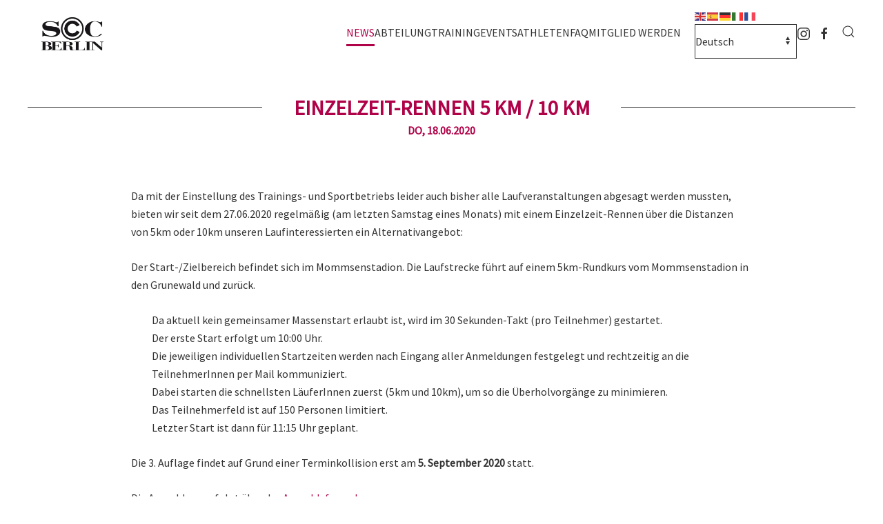

--- FILE ---
content_type: text/html; charset=utf-8
request_url: https://www.scc-berlin-leichtathletik.de/news/weitere-nachrichten/12-aktuelle-nachrichten/777-vereinsinternes-einzelzeit-rennen-5-km-10-km
body_size: 9510
content:
<!DOCTYPE html>
<html lang="de-de" dir="ltr">
    <head>
        <meta name="viewport" content="width=device-width, initial-scale=1">
        <link rel="icon" href="/images/sccberlin/visuals/logo/SCC-Berlin-Touch-2020.png" sizes="any">
                <link rel="apple-touch-icon" href="/images/sccberlin/visuals/logo/SCC-Berlin-Touch-2020.png">
        <meta charset="utf-8" />
	<base href="https://www.scc-berlin-leichtathletik.de/news/weitere-nachrichten/12-aktuelle-nachrichten/777-vereinsinternes-einzelzeit-rennen-5-km-10-km" />
	<meta name="rights" content="Sport-Club Charlottenburg e.V." />
	<meta name="author" content="Mitwirkende(r)" />
	<meta name="description" content="Die Leichtathletik im SCC BERLIN nimmt einen großen Stellenwert ein und ist die größte Abteilung. Die Abteilung bietet Leichtathletik-Training für alle Altersklassen an. Die Disziplinenblöcke Sprint, Sprung, Wurf und Lauf werden im SCC betrieben." />
	<meta name="generator" content="Joomla! - Open Source Content Management" />
	<title>Leichtathletik | Sport-Club Charlottenburg e.V. - Einzelzeit-Rennen 5 km / 10 km </title>
	<link href="https://www.scc-berlin-leichtathletik.de/component/search/?Itemid=410&amp;catid=12&amp;id=777&amp;format=opensearch" rel="search" title="Suchen Leichtathletik | Sport-Club Charlottenburg e.V." type="application/opensearchdescription+xml" />
	<link href="/media/com_jce/site/css/content.min.css?badb4208be409b1335b815dde676300e" rel="stylesheet" />
	<link href="/templates/yootheme/css/theme.9.css?1713471823" rel="stylesheet" />
	<link href="/templates/yootheme/css/custom.css?4.3.11" rel="stylesheet" />
	<script src="/media/jui/js/jquery.min.js?215886762c45879031d2694e158f56dc"></script>
	<script src="/media/jui/js/jquery-noconflict.js?215886762c45879031d2694e158f56dc"></script>
	<script src="/media/jui/js/jquery-migrate.min.js?215886762c45879031d2694e158f56dc"></script>
	<script src="https://cdn.gtranslate.net/widgets/latest/fd.js" data-gt-orig-url="/news/weitere-nachrichten/12-aktuelle-nachrichten/777-vereinsinternes-einzelzeit-rennen-5-km-10-km" data-gt-orig-domain="www.scc-berlin-leichtathletik.de" data-gt-widget-id="106" defer></script>
	<script src="/templates/yootheme/vendor/assets/uikit/dist/js/uikit.min.js?4.3.11"></script>
	<script src="/templates/yootheme/vendor/assets/uikit/dist/js/uikit-icons-district.min.js?4.3.11"></script>
	<script src="/templates/yootheme/js/theme.js?4.3.11"></script>
	<script src="/media/com_widgetkit/js/maps.js" defer></script>
	<script>
document.addEventListener('DOMContentLoaded', function() {
            Array.prototype.slice.call(document.querySelectorAll('a span[id^="cloak"]')).forEach(function(span) {
                span.innerText = span.textContent;
            });
        });window.gtranslateSettings = window.gtranslateSettings || {};window.gtranslateSettings['106'] = {"default_language":"de","languages":["en","es","de","it","fr"],"url_structure":"none","wrapper_selector":"#gt-wrapper-106","globe_size":60,"flag_size":"16","flag_style":"2d","custom_domains":null,"float_switcher_open_direction":"top","switcher_open_direction":"bottom","native_language_names":"1","add_new_line":1,"select_language_label":"Select Language","detect_browser_language":0,"custom_css":"","alt_flags":[],"switcher_horizontal_position":"left","switcher_vertical_position":"bottom","horizontal_position":"inline","vertical_position":"inline"};
	</script>
	<script>// SCC Berlin Logo
jQuery(window).scroll( function() {
		var value = jQuery(this).scrollTop();
		if ( value > 50 )	{
			jQuery(".tm-header .uk-logo img").css({"margin": "0 auto 0 -10px"});
			jQuery(".tm-header .uk-logo img").css({"opacity": "0"});
			jQuery(".tm-header .claim").css({"opacity": "0"});
			jQuery(".tm-header .claim").css({"margin-left": "-5px"});
			jQuery(".tm-header .uk-logo-sticky").css({"opacity": "1"});
			jQuery(".tm-header .uk-logo-sticky").css({"display": "block"});
		}
		else {	
			jQuery(".tm-header .uk-logo img").css({"margin": "7px auto 10px -17px"});
			jQuery(".tm-header .uk-logo img").css({"opacity": "1"});
			jQuery(".tm-header .claim").css({"opacity": "1"});
			jQuery(".tm-header .claim").css({"margin-left": "-17px"});
			jQuery(".tm-header .uk-logo-sticky").css({"opacity": "0"});
			jQuery(".tm-header .uk-logo-sticky").css({"display": "none"});
		}
});

// Header
jQuery(window).scroll( function() {
		var value = jQuery(this).scrollTop();
		if ( value > 20 )	{
			jQuery(".home_header").css({"margin": "0 0 20px 17px"});
			jQuery(".home_header").css({"opacity": "0"});
		}
		else {	
			jQuery(".home_header").css({"margin": "0 0 0 17px"});
			jQuery(".home_header").css({"opacity": "1"});
		}
});

// Header
jQuery(window).scroll( function() {
		var value = jQuery(this).scrollTop();
		if ( value > 200 )	{
			jQuery(".home_header").css({"z-index": "-1"});
		}
		else {	
			jQuery(".home_header").css({"z-index": "2"});
		}
});

// Anchors smooth scroll Navbar
jQuery(function () {      
  jQuery('.uk-navbar-nav a[href^="#"]').each(function() {      
      if(location.pathname == this.pathname)      
          UIkit.scroll(this, {offset: 90});    
  });      
}); 

// Anchors smooth scroll Header Gallery
jQuery(function () {      
  jQuery('.header_gallery a').each(function() {      
      if(location.pathname == this.pathname)      
          UIkit.scroll(this, {offset: 90});    
  });      
}); 

// SCC Berlin sticky mobile header
jQuery(function(){  
    UIkit.sticky('.tm-header-mobile', {top: 100, showOnUp: true});  
});

// Anchors smooth scroll
jQuery(function () {      
  jQuery('.uk-nav a').each(function() {      
      if(location.pathname == this.pathname)      
          UIkit.scroll(this, {offset: 90});    
  });      
}); 

// Cookie Instagram Reload Anchor
jQuery(function () {      
  jQuery('#cookie-instagram').each(function() {      
      if(location.pathname == this.pathname)      
          UIkit.scroll(this, {offset: -120});    
  });      
});

#jQuery(function($) {  
#$('.uk-nav.uk-nav-default').attr('uk-nav','multiple: true').addClass('uk-nav-parent-icon');   
#$('.uk-nav-sub').attr('uk-nav','multiple: true').addClass('uk-nav-parent-icon');  
#});</script>
	<script>window.yootheme ||= {}; var $theme = yootheme.theme = {"i18n":{"close":{"label":"Close"},"totop":{"label":"Back to top"},"marker":{"label":"Open"},"navbarToggleIcon":{"label":"Open menu"},"paginationPrevious":{"label":"Previous page"},"paginationNext":{"label":"Next page"},"searchIcon":{"toggle":"Open Search","submit":"Submit Search"},"slider":{"next":"Next slide","previous":"Previous slide","slideX":"Slide %s","slideLabel":"%s of %s"},"slideshow":{"next":"Next slide","previous":"Previous slide","slideX":"Slide %s","slideLabel":"%s of %s"},"lightboxPanel":{"next":"Next slide","previous":"Previous slide","slideLabel":"%s of %s","close":"Close"}}};</script>

    </head>
    <body class="blog">

        <div class="uk-hidden-visually uk-notification uk-notification-top-left uk-width-auto">
            <div class="uk-notification-message">
                <a href="#tm-main">Skip to main content</a>
            </div>
        </div>
    
                <div class="tm-page-container uk-clearfix">

            
            
        
        
        <div class="tm-page uk-margin-auto">

                        


<header class="tm-header-mobile uk-hidden@m">


        <div uk-sticky show-on-up animation="uk-animation-slide-top" cls-active="uk-navbar-sticky" sel-target=".uk-navbar-container">
    
        <div class="uk-navbar-container">

            <div class="uk-container uk-container-expand">
                <nav class="uk-navbar" uk-navbar="{&quot;align&quot;:&quot;left&quot;,&quot;container&quot;:&quot;.tm-header-mobile &gt; [uk-sticky]&quot;,&quot;boundary&quot;:&quot;.tm-header-mobile .uk-navbar-container&quot;,&quot;target-y&quot;:&quot;.tm-header-mobile .uk-navbar-container&quot;,&quot;dropbar&quot;:true,&quot;dropbar-anchor&quot;:&quot;.tm-header-mobile .uk-navbar-container&quot;,&quot;dropbar-transparent-mode&quot;:&quot;remove&quot;}">

                                        <div class="uk-navbar-left">

                        
                                                    <a uk-toggle href="#tm-dialog-mobile" class="uk-navbar-toggle">

        
        <div uk-navbar-toggle-icon></div>

        
    </a>
                        
                    </div>
                    
                                        <div class="uk-navbar-center">

                                                    <a href="https://www.scc-berlin-leichtathletik.de/" aria-label="Zurück zur Startseite" class="uk-logo uk-navbar-item">
    <picture>
<source type="image/webp" srcset="/templates/yootheme/cache/cb/SCC-Berlin-Logo-2020-cbd1b280.webp 768w, /templates/yootheme/cache/e3/SCC-Berlin-Logo-2020-e31a7742.webp 1024w, /templates/yootheme/cache/12/SCC-Berlin-Logo-2020-120a9588.webp 1366w, /templates/yootheme/cache/53/SCC-Berlin-Logo-2020-53fc78f5.webp 1600w" sizes="(min-width: 1600px) 1600px">
<img alt="SCC BERLIN | Sport-Club Charlottenburg e.V." loading="eager" src="/templates/yootheme/cache/f5/SCC-Berlin-Logo-2020-f5b15f96.png" width="1600" height="847">
</picture></a>
                        
                        
                    </div>
                    
                    
                </nav>
            </div>

        </div>

        </div>
    



        <div id="tm-dialog-mobile" uk-offcanvas="container: true; overlay: true" mode="reveal">
        <div class="uk-offcanvas-bar uk-flex uk-flex-column">

                        <button class="uk-offcanvas-close uk-close-large" type="button" uk-close uk-toggle="cls: uk-close-large; mode: media; media: @s"></button>
            
                        <div class="uk-margin-auto-bottom">
                
<div class="uk-grid uk-child-width-1-1" uk-grid>    <div>
<div class="uk-panel" id="module-menu-dialog-mobile">

    
    
<ul class="uk-nav uk-nav-default">
    
	<li class="item-891 uk-active uk-parent"><a href="/"> News</a>
	<ul class="uk-nav-sub">

		<li class="item-410 uk-active"><a href="/news/weitere-nachrichten"> alle Nachrichten</a></li>
		<li class="item-557"><a href="/news/newsletter-der-laeufer"> Newsletter</a></li></ul></li>
	<li class="item-354 uk-parent"><a href="/abteilung"> Abteilung</a>
	<ul class="uk-nav-sub">

		<li class="item-355"><a href="/abteilung/ueberuns"> Über uns</a></li>
		<li class="item-902"><a href="/abteilung/ehrenamt"> Ehrenamt</a></li>
		<li class="item-361"><a href="/abteilung/vereinsrekorde-2"> Geschichte</a></li>
		<li class="item-357"><a href="/abteilung/erfolge"> Erfolge &amp; Auszeichnungen</a></li>
		<li class="item-362"><a href="https://www.scc-berlin-shop.de/shop/#leichtathletik" uk-scroll target="_blank"> Vereinskleidung</a></li></ul></li>
	<li class="item-339 uk-parent"><a href="/training" class="menu_headline"> Training</a>
	<ul class="uk-nav-sub">

		<li class="item-340 uk-parent"><a href="/training/stadionleichtathletik"> Stadionleichtathletik</a>
		<ul>

			<li class="item-960"><a href="/training/stadionleichtathletik/probetrainingmenue"> Probetraining</a></li>
			<li class="item-914"><a href="/training/stadionleichtathletik/kinderleichtathletik"> Kinderleichtathletik</a></li>
			<li class="item-915"><a href="/training/stadionleichtathletik/schuelerleichtathletik"> Schülerleichtathletik</a></li>
			<li class="item-916"><a href="/training/stadionleichtathletik/jugendleichtathletik"> Jugendleichtathletik</a></li>
			<li class="item-917"><a href="/training/stadionleichtathletik/aktive-senioren"> Aktive &amp; Masters</a></li></ul></li>
		<li class="item-573"><a href="/training/langstrecken-training"> Langstreckentraining</a></li>
		<li class="item-346"><a href="https://www.scc-berlin-triathlon.de" target="_blank"> Triathlon</a></li>
		<li class="item-345"><a href="/training/gymnastik-fitnesskurse"> Gymnastik &amp; Fitnesskurse</a></li></ul></li>
	<li class="item-365 uk-parent"><a href="/events"> Events</a>
	<ul class="uk-nav-sub">

		<li class="item-366"><a href="/events/scc-sportfeste"> SCC-Wettkämpfe</a></li>
		<li class="item-892"><a href="/events/kalender"> Kalender</a></li>
		<li class="item-372"><a href="/events/ergebnisse-scc-sportfeste"> Ergebnisarchiv</a></li></ul></li>
	<li class="item-347 uk-parent"><a href="/athleten"> Athleten</a>
	<ul class="uk-nav-sub">

		<li class="item-898"><a href="/athleten#topteam" uk-scroll> Top-Team</a></li>
		<li class="item-899"><a href="/athleten#perspektivteam" uk-scroll> Perspektiv-Team</a></li>
		<li class="item-900"><a href="/athleten#anschlussteam" uk-scroll> Anschluss-Team</a></li>
		<li class="item-901"><a href="/athleten#nachwuchsteam" uk-scroll> Nachwuchs-Team</a></li></ul></li>
	<li class="item-626"><a href="/faq"> FAQ</a></li>
	<li class="item-274 uk-parent"><a href="https://www.scc-berlin-mitgliedsantrag.de/index.php?type=yes&amp;sportart=leichtathletik&amp;type=type-20#type-20" uk-scroll target="_blank"> Mitglied werden</a>
	<ul class="uk-nav-sub">

		<li class="item-921"><a href="https://www.scc-berlin.de/verein/scc-berlin/vereinssatzung" target="_blank"> Vereinssatzung</a></li>
		<li class="item-922"><a href="https://www.scc-berlin-mitgliedsantrag.de/kassenordnung/SCC-Berlin-Kassenordnung-Leichtathletik.pdf"> Beitragsordnung</a></li>
		<li class="item-941"><a href="https://www.leichtathletik-berlin.de/download.html?file=files/blv/Service/Downloads/Startpassantrag%20zum%20Ausfuellen%20am%20PC.pdf"> DLV-Startpassantrag</a></li></ul></li></ul>

</div>
</div>    <div>
<div class="uk-panel" id="module-tm-4">

    
    

    <form id="search-tm-4" action="/news/weitere-nachrichten" method="post" role="search" class="uk-search uk-search-default uk-width-1-1"><span uk-search-icon></span><input name="searchword" placeholder="Suche" minlength="3" aria-label="Suche" type="search" class="uk-search-input"><input type="hidden" name="task" value="search"><input type="hidden" name="option" value="com_search"><input type="hidden" name="Itemid" value="410"></form>






</div>
</div>    <div>
<div class="uk-panel" id="module-tm-6">

    
    <ul class="uk-flex-inline uk-flex-middle uk-flex-nowrap uk-grid-small" uk-grid>                    <li><a href="https://www.instagram.com/scc.la/" class="uk-preserve-width uk-icon-link" rel="noreferrer"><span uk-icon="icon: instagram;"></span></a></li>
                    <li><a href="https://de-de.facebook.com/sccleichtathletik/" class="uk-preserve-width uk-icon-link" rel="noreferrer"><span uk-icon="icon: facebook;"></span></a></li>
            </ul>
</div>
</div></div>
            </div>
            
            
        </div>
    </div>
    
    
    

</header>




<header class="tm-header uk-visible@m">



        <div uk-sticky media="@m" cls-active="uk-navbar-sticky" sel-target=".uk-navbar-container">
    
        <div class="uk-navbar-container">

            <div class="uk-container uk-container-large">
                <nav class="uk-navbar" uk-navbar="{&quot;align&quot;:&quot;left&quot;,&quot;container&quot;:&quot;.tm-header &gt; [uk-sticky]&quot;,&quot;boundary&quot;:&quot;.tm-header .uk-navbar-container&quot;,&quot;target-y&quot;:&quot;.tm-header .uk-navbar-container&quot;,&quot;dropbar&quot;:true,&quot;dropbar-anchor&quot;:&quot;.tm-header .uk-navbar-container&quot;,&quot;dropbar-transparent-mode&quot;:&quot;remove&quot;}">

                                        <div class="uk-navbar-left">

                                                    <a href="https://www.scc-berlin-leichtathletik.de/" aria-label="Zurück zur Startseite" class="uk-logo uk-navbar-item">
    <picture>
<source type="image/webp" srcset="/templates/yootheme/cache/cb/SCC-Berlin-Logo-2020-cbd1b280.webp 768w, /templates/yootheme/cache/e3/SCC-Berlin-Logo-2020-e31a7742.webp 1024w, /templates/yootheme/cache/12/SCC-Berlin-Logo-2020-120a9588.webp 1366w, /templates/yootheme/cache/53/SCC-Berlin-Logo-2020-53fc78f5.webp 1600w" sizes="(min-width: 1600px) 1600px">
<img alt="SCC BERLIN | Sport-Club Charlottenburg e.V." loading="eager" src="/templates/yootheme/cache/f5/SCC-Berlin-Logo-2020-f5b15f96.png" width="1600" height="847">
</picture><picture>
<source type="image/webp" srcset="/templates/yootheme/cache/d5/SCC-Berlin-Logo-inverse-2020-d5b6bb6d.webp 768w, /templates/yootheme/cache/3d/SCC-Berlin-Logo-inverse-2020-3dbf8e8e.webp 1024w, /templates/yootheme/cache/cc/SCC-Berlin-Logo-inverse-2020-ccaf6c44.webp 1366w, /templates/yootheme/cache/bc/SCC-Berlin-Logo-inverse-2020-bc08269b.webp 1600w" sizes="(min-width: 1600px) 1600px">
<img class="uk-logo-inverse" alt="SCC BERLIN | Sport-Club Charlottenburg e.V." loading="eager" src="/templates/yootheme/cache/67/SCC-Berlin-Logo-inverse-2020-67f670a4.png" width="1600" height="847">
</picture></a>
                        
                        
                        
                    </div>
                    
                    
                                        <div class="uk-navbar-right">

                                                    
<ul class="uk-navbar-nav">
    
	<li class="item-891 uk-active uk-parent"><a href="/"> News</a>
	<div class="uk-drop uk-navbar-dropdown"><div><ul class="uk-nav uk-navbar-dropdown-nav">

		<li class="item-410 uk-active"><a href="/news/weitere-nachrichten"> alle Nachrichten</a></li>
		<li class="item-557"><a href="/news/newsletter-der-laeufer"> Newsletter</a></li></ul></div></div></li>
	<li class="item-354 uk-parent"><a href="/abteilung"> Abteilung</a>
	<div class="uk-drop uk-navbar-dropdown"><div><ul class="uk-nav uk-navbar-dropdown-nav">

		<li class="item-355"><a href="/abteilung/ueberuns"> Über uns</a></li>
		<li class="item-902"><a href="/abteilung/ehrenamt"> Ehrenamt</a></li>
		<li class="item-361"><a href="/abteilung/vereinsrekorde-2"> Geschichte</a></li>
		<li class="item-357"><a href="/abteilung/erfolge"> Erfolge &amp; Auszeichnungen</a></li>
		<li class="item-362"><a href="https://www.scc-berlin-shop.de/shop/#leichtathletik" uk-scroll target="_blank"> Vereinskleidung</a></li></ul></div></div></li>
	<li class="item-339 uk-parent"><a href="/training" class="menu_headline"> Training</a>
	<div class="uk-drop uk-navbar-dropdown uk-navbar-dropdown-width-2"><div class="uk-drop-grid uk-child-width-1-2" uk-grid><div><ul class="uk-nav uk-navbar-dropdown-nav">

		<li class="item-340 uk-parent"><a href="/training/stadionleichtathletik"> Stadionleichtathletik</a>
		<ul class="uk-nav-sub">

			<li class="item-960"><a href="/training/stadionleichtathletik/probetrainingmenue"> Probetraining</a></li>
			<li class="item-914"><a href="/training/stadionleichtathletik/kinderleichtathletik"> Kinderleichtathletik</a></li>
			<li class="item-915"><a href="/training/stadionleichtathletik/schuelerleichtathletik"> Schülerleichtathletik</a></li>
			<li class="item-916"><a href="/training/stadionleichtathletik/jugendleichtathletik"> Jugendleichtathletik</a></li>
			<li class="item-917"><a href="/training/stadionleichtathletik/aktive-senioren"> Aktive &amp; Masters</a></li></ul></li>
		<li class="item-573"><a href="/training/langstrecken-training"> Langstreckentraining</a></li></ul></div><div><ul class="uk-nav uk-navbar-dropdown-nav">

		<li class="item-346"><a href="https://www.scc-berlin-triathlon.de" target="_blank"> Triathlon</a></li>
		<li class="item-345"><a href="/training/gymnastik-fitnesskurse"> Gymnastik &amp; Fitnesskurse</a></li></ul></div></div></div></li>
	<li class="item-365 uk-parent"><a href="/events"> Events</a>
	<div class="uk-drop uk-navbar-dropdown"><div><ul class="uk-nav uk-navbar-dropdown-nav">

		<li class="item-366"><a href="/events/scc-sportfeste"> SCC-Wettkämpfe</a></li>
		<li class="item-892"><a href="/events/kalender"> Kalender</a></li>
		<li class="item-372"><a href="/events/ergebnisse-scc-sportfeste"> Ergebnisarchiv</a></li></ul></div></div></li>
	<li class="item-347 uk-parent"><a href="/athleten"> Athleten</a>
	<div class="uk-drop uk-navbar-dropdown"><div><ul class="uk-nav uk-navbar-dropdown-nav">

		<li class="item-898"><a href="/athleten#topteam" uk-scroll> Top-Team</a></li>
		<li class="item-899"><a href="/athleten#perspektivteam" uk-scroll> Perspektiv-Team</a></li>
		<li class="item-900"><a href="/athleten#anschlussteam" uk-scroll> Anschluss-Team</a></li>
		<li class="item-901"><a href="/athleten#nachwuchsteam" uk-scroll> Nachwuchs-Team</a></li></ul></div></div></li>
	<li class="item-626"><a href="/faq"> FAQ</a></li>
	<li class="item-274 uk-parent"><a href="https://www.scc-berlin-mitgliedsantrag.de/index.php?type=yes&amp;sportart=leichtathletik&amp;type=type-20#type-20" uk-scroll target="_blank"> Mitglied werden</a>
	<div class="uk-drop uk-navbar-dropdown"><div><ul class="uk-nav uk-navbar-dropdown-nav">

		<li class="item-921"><a href="https://www.scc-berlin.de/verein/scc-berlin/vereinssatzung" target="_blank"> Vereinssatzung</a></li>
		<li class="item-922"><a href="https://www.scc-berlin-mitgliedsantrag.de/kassenordnung/SCC-Berlin-Kassenordnung-Leichtathletik.pdf"> Beitragsordnung</a></li>
		<li class="item-941"><a href="https://www.leichtathletik-berlin.de/download.html?file=files/blv/Service/Downloads/Startpassantrag%20zum%20Ausfuellen%20am%20PC.pdf"> DLV-Startpassantrag</a></li></ul></div></div></li></ul>

<div class="uk-navbar-item lang_switch" id="module-106">

    
    <div class="gtranslate_wrapper" id="gt-wrapper-106"></div>
</div>

<div class="uk-navbar-item" id="module-tm-5">

    
    <ul class="uk-flex-inline uk-flex-middle uk-flex-nowrap uk-grid-small" uk-grid>                    <li><a href="https://www.instagram.com/scc.la/" class="uk-preserve-width uk-icon-link" rel="noreferrer"><span uk-icon="icon: instagram;"></span></a></li>
                    <li><a href="https://de-de.facebook.com/sccleichtathletik/" class="uk-preserve-width uk-icon-link" rel="noreferrer"><span uk-icon="icon: facebook;"></span></a></li>
            </ul>
</div>

                        
                                                    

    <a class="uk-navbar-toggle" id="module-tm-3" href="#search-tm-3-modal" uk-search-icon uk-toggle></a>

    <div id="search-tm-3-modal" class="uk-modal-full" uk-modal="container: true">
        <div class="uk-modal-dialog uk-flex uk-flex-center uk-flex-middle" uk-height-viewport>
            <button class="uk-modal-close-full uk-close-large" type="button" uk-close uk-toggle="cls: uk-modal-close-full uk-close-large uk-modal-close-default; mode: media; media: @s"></button>
            <div class="uk-search uk-search-large">
                <form id="search-tm-3" action="/news/weitere-nachrichten" method="post" role="search" class="uk-search uk-search-large"><input name="searchword" placeholder="Suche" minlength="3" aria-label="Suche" type="search" class="uk-search-input uk-text-center" autofocus><input type="hidden" name="task" value="search"><input type="hidden" name="option" value="com_search"><input type="hidden" name="Itemid" value="410"></form>            </div>
        </div>
    </div>







                        
                    </div>
                    
                </nav>
            </div>

        </div>

        </div>
    







</header>

            
            

            <main id="tm-main" >

                
                <div id="system-message-container" data-messages="[]">
</div>

                <!-- Builder #template-pDbqVbFh -->
<div class="uk-section-default uk-section uk-section-small" uk-scrollspy="target: [uk-scrollspy-class]; cls: uk-animation-fade; delay: 200;">
    
        
        
        
            
                                <div class="uk-container">                
                    <div class="uk-grid tm-grid-expand uk-grid-column-collapse uk-child-width-1-1 uk-grid-margin">
<div class="uk-grid-item-match uk-flex-middle uk-width-1-1">
    
        
            
            
                        <div class="uk-panel uk-width-1-1">            
                
                    
<h1 class="uk-heading-line uk-margin-remove-vertical uk-text-center" uk-scrollspy-class>        <span>Einzelzeit-Rennen 5 km / 10 km</span>
    </h1>
<h3 class="uk-margin-remove-vertical uk-text-center" uk-scrollspy-class>        Do, 18.06.2020    </h3>
                
                        </div>            
        
    
</div></div><div class="uk-margin-large uk-container uk-container-small"><div class="uk-grid tm-grid-expand uk-grid-column-large uk-child-width-1-1">
<div class="uk-width-1-1">
    
        
            
            
            
                
                    <div class="uk-panel uk-margin" uk-scrollspy-class><p>Da mit der Einstellung des Trainings- und Sportbetriebs leider auch bisher alle Laufveranstaltungen abgesagt werden mussten, bieten wir seit dem 27.06.2020 regelm&auml;&szlig;ig (am letzten Samstag eines Monats) mit einem Einzelzeit-Rennen &uuml;ber die Distanzen von 5km oder 10km unseren Laufinteressierten ein Alternativangebot:</p>
<p>Der Start-/Zielbereich befindet sich im Mommsenstadion. Die Laufstrecke f&uuml;hrt auf einem 5km-Rundkurs vom Mommsenstadion in den Grunewald und zur&uuml;ck.</p>
<p style="padding-left: 30px;">Da aktuell kein gemeinsamer Massenstart erlaubt ist, wird im 30 Sekunden-Takt (pro Teilnehmer) gestartet.<br />Der erste Start erfolgt um 10:00 Uhr.<br />Die jeweiligen individuellen Startzeiten werden nach Eingang aller Anmeldungen festgelegt und rechtzeitig an die TeilnehmerInnen per Mail kommuniziert.<br />Dabei starten die schnellsten L&auml;uferInnen zuerst (5km und 10km), um so die &Uuml;berholvorg&auml;nge zu minimieren.<br />Das Teilnehmerfeld ist auf 150 Personen limitiert.<br />Letzter Start ist dann f&uuml;r 11:15 Uhr geplant.</p>
<p>Die 3. Auflage findet auf Grund einer Terminkollision erst am <strong>5. September 2020</strong> statt.</p>
<p>Die Anmeldung erfolgt &uuml;ber das <a href="https://docs.google.com/forms/d/e/1FAIpQLScNaMKEsNLtVdzIZ9IjwAXR829QWCmOxroSKzNZjVsFWK87hQ/viewform?vc=0&amp;c=0&amp;w=1&amp;flr=0&amp;usp=mail_form_link" target="_blank">Anmeldeformular</a>.<a href="mailto:leichtathletik@scc-berlin.de"></a></p>
<p><em>Meldefrist ist Donnerstag, 3. September 12Uhr</em> oder beim Erreichen einer Teilnehmerzahl von 150 L&auml;ufern und L&auml;uferinnen.<br />Nachmeldungen am Veranstaltungstag sind wegen der vorherigen Dokumentation und Festlegung der Startzeiten nicht m&ouml;glich.<br />Ein Tausch der Startpl&auml;tze ist ebenfalls nicht m&ouml;glich.</p>
<p>Aufgrund der aktuellen Gegebenheiten wird dieser Wettbewerb auf das N&ouml;tigste reduziert. Darum verzichten wir auf die gewohnten Rahmenbedingungen:</p>
<ul>
<li>keine Siegerehrung, keine Urkunden</li>
<li>keine Verpflegung an der Strecke (Bitte Eigenversorgung einplanen)</li>
<li>Dusch- und Umkleidem&ouml;glichkeiten sind begrenzt vorhanden</li>
</ul>
<p>Bei &Uuml;berholvorg&auml;ngen ist ein Sicherheitsabstand von 2m zwingend erforderlich. Bei Nichteinhaltung sind wir aufgefordert diese Person zu disqualifizieren.<br />Die Zeitmessung erfolgt fr&uuml;her h&auml;ndisch, dabei werden die Start-/Ziel-Zeiten manuell erfasst.<br />Eine Ergebnisliste wird auf dieser Webseite ver&ouml;ffentlicht.</p>
<p>Wir weisen darauf hin, dass sich m&ouml;glichst alleine aufzuw&auml;rmen ist und erst kurz vor der jeweiligen Startzeit sich im Startbereich einzufinden ist.<br />Nach dem Zieleinlauf bitte das Stadion dann umgehend verlassen.<br />Wir bitten alle Teilnehmer*innen auf die Vorgaben der Hygiene- u. Abstandsregelungen zu achten. Diese Veranstaltung ist nach dem Lockdown eine der ersten Amateursportveranstaltungen in Berlin und daher auch f&uuml;r den SCC BERLIN e.V. richtungsweisend f&uuml;r weitere Sportaktivit&auml;ten.</p>
<p>&nbsp;</p>
<p><strong><span style="text-decoration: underline;">3. Einzelzeitrennen (05. September 2020)</span></strong></p>
<p><a href="/images/sccberlin/downloads/Ergebnisse/Ergebnisse_Einzelzeitrennen_3_5km10km.pdf" target="_blank" class="uk-button uk-button-primary">Ergebnisse 5km + 10km</a></p>
<p>&nbsp;</p>
<p><strong><span style="text-decoration: underline;">2. Einzelzeitrennen (25. Juli 2020)</span></strong></p>
<p><strong>Bilder</strong> <em>(Horst-Dieter Bellack)</em></p>
<p><code></code></p>
<p><a href="/images/sccberlin/downloads/Ergebnisse/Ergebnisse_Einzelzeitrennen_2_5km10km.pdf" class="uk-button uk-button-primary">Ergebnisse 5km + 10km</a></p>
<p>&nbsp;</p>
<p><strong><span style="text-decoration: underline;">1. Einzelzeitrennen (27. Juni 2020)</span></strong></p>
<p><strong>Bilder </strong><em>(Dimitri Staufer)</em></p>
<p style="margin-bottom: 0.0001pt; line-height: normal;"><code><span style="font-size: 10pt;"></span></code></p>
<p><a href="/images/sccberlin/downloads/Ergebnisse/Ergebnisse_Einzelzeitrennen_1_5km.pdf" target="_blank" class="uk-button uk-button-primary">Ergebnisse 5km</a>&nbsp;&nbsp;&nbsp;&nbsp;&nbsp;&nbsp;&nbsp;&nbsp;&nbsp;&nbsp;&nbsp;&nbsp;&nbsp;&nbsp;&nbsp;&nbsp;&nbsp;&nbsp;&nbsp;&nbsp;&nbsp;&nbsp;&nbsp; <a href="/images/sccberlin/downloads/Ergebnisse/Ergebnisse_Einzelzeitrennen_1_10km.pdf" class="uk-button uk-button-primary">Ergebnisse 10km</a></p></div>
<h3 uk-scrollspy-class>        Zuletzt    </h3>
<div class="uk-margin">
    <div class="uk-grid uk-child-width-1-1 uk-grid-small uk-grid-match" uk-grid>        <div>
<div class="el-item uk-grid-item-match" uk-scrollspy-class>
        <a class="uk-panel uk-margin-remove-first-child uk-link-toggle" href="/news/weitere-nachrichten/12-aktuelle-nachrichten/1985-frueher-start-in-die-hallensaison-2026-das-run-jump-beeindruckt-mit-starken-leistungen">    
        
            
                
            
            
                                                
                
                    

                <div class="el-meta uk-margin-top">29. Dezember 2025</div>        
                <div class="el-title uk-margin-remove-top uk-margin-remove-bottom">                        Früher Start in die Hallensaison 2026 - Das Run & Jump beeindruckt mit starken Leistungen                    </div>        
        
    
        
        
        
        
                <div class="uk-margin-small-top"><div class="el-link uk-button uk-button-default uk-button-small">Mehr lesen</div></div>        

                
                
            
        
        </a>    
</div></div>
        <div>
<div class="el-item uk-grid-item-match" uk-scrollspy-class>
        <a class="uk-panel uk-margin-remove-first-child uk-link-toggle" href="/news/weitere-nachrichten/12-aktuelle-nachrichten/1983-waermster-marathon-seit-langem">    
        
            
                
            
            
                                                
                
                    

                <div class="el-meta uk-margin-top">29. Oktober 2025</div>        
                <div class="el-title uk-margin-remove-top uk-margin-remove-bottom">                        Wärmster Marathon seit langem                    </div>        
        
    
        
        
        
        
                <div class="uk-margin-small-top"><div class="el-link uk-button uk-button-default uk-button-small">Mehr lesen</div></div>        

                
                
            
        
        </a>    
</div></div>
        <div>
<div class="el-item uk-grid-item-match" uk-scrollspy-class>
        <a class="uk-panel uk-margin-remove-first-child uk-link-toggle" href="/news/weitere-nachrichten/12-aktuelle-nachrichten/1982-goldrausch-und-starke-auftritte-scc-berlin-glaenzt-bei-den-deutschen-meisterschaften-in-dresden">    
        
            
                
            
            
                                                
                
                    

                <div class="el-meta uk-margin-top">27. August 2025</div>        
                <div class="el-title uk-margin-remove-top uk-margin-remove-bottom">                        Goldrausch und starke Auftritte – SCC Berlin glänzt bei den Deutschen Meisterschaften in Dresden                    </div>        
        
    
        
        
        
        
                <div class="uk-margin-small-top"><div class="el-link uk-button uk-button-default uk-button-small">Mehr lesen</div></div>        

                
                
            
        
        </a>    
</div></div>
        <div>
<div class="el-item uk-grid-item-match" uk-scrollspy-class>
        <a class="uk-panel uk-margin-remove-first-child uk-link-toggle" href="/news/weitere-nachrichten/12-aktuelle-nachrichten/1981-doppelte-medaillenfreude-fuer-den-scc-berlin-starke-staffelleistungen-bei-der-dm-langstrecke-in-hamburg">    
        
            
                
            
            
                                                
                
                    

                <div class="el-meta uk-margin-top">07. August 2025</div>        
                <div class="el-title uk-margin-remove-top uk-margin-remove-bottom">                        DOPPELTE MEDAILLENFREUDE FÜR DEN SCC BERLIN – STARKE STAFFELLEISTUNGEN BEI DER DM LANGSTRECKE IN HAMBURG                    </div>        
        
    
        
        
        
        
                <div class="uk-margin-small-top"><div class="el-link uk-button uk-button-default uk-button-small">Mehr lesen</div></div>        

                
                
            
        
        </a>    
</div></div>
        <div>
<div class="el-item uk-grid-item-match" uk-scrollspy-class>
        <a class="uk-panel uk-margin-remove-first-child uk-link-toggle" href="/news/weitere-nachrichten/12-aktuelle-nachrichten/1980-erfolgreich-auf-der-langstrecke-medaillenregen-fuer-den-scc-bei-den-deutschen-meisterschaften">    
        
            
                
            
            
                                                
                
                    

                <div class="el-meta uk-margin-top">28. Juli 2025</div>        
                <div class="el-title uk-margin-remove-top uk-margin-remove-bottom">                        Erfolgreich auf der Langstrecke – Medaillenregen für den SCC bei den Deutschen Meisterschaften                    </div>        
        
    
        
        
        
        
                <div class="uk-margin-small-top"><div class="el-link uk-button uk-button-default uk-button-small">Mehr lesen</div></div>        

                
                
            
        
        </a>    
</div></div>
        </div>
</div>
                
            
        
    
</div></div></div>
                                </div>                
            
        
    
</div>

                
            </main>

            

                        <footer>
                <!-- Builder #footer --><style class="uk-margin-remove-adjacent">#footer{padding-top: 55px;}</style>
<div id="footer" class="uk-section-default uk-section uk-section-small">
    
        
        
        
            
                                <div class="uk-container uk-container-xsmall">                
                    <div class="uk-grid tm-grid-expand uk-grid-column-medium uk-grid-divider uk-grid-margin" uk-grid>
<div class="uk-grid-item-match uk-flex-middle uk-width-1-2@m">
    
        
            
            
                        <div class="uk-panel uk-width-1-1">            
                
                    <div class="uk-panel uk-margin uk-text-right">© <script>
document.currentScript.insertAdjacentHTML('afterend', '<time datetime="' + new Date().toJSON() + '">' + new Intl.DateTimeFormat(document.documentElement.lang, {year: 'numeric'}).format() + '</time>');    
    </script> SCC BERLIN<br /> Sport-Club Charlottenburg e. V.</div>
                
                        </div>            
        
    
</div>
<div class="uk-grid-item-match uk-flex-middle uk-width-1-2@m">
    
        
            
            
                        <div class="uk-panel uk-width-1-1">            
                
                    <div class="uk-panel uk-margin">Waldschulallee 34 &middot; D-14055 Berlin<br /><a href="https://www.scc-berlin.de/impressum" target="_blank">Impressum </a> &middot; <a href="https://www.scc-berlin.de/medieninhalte" target="_blank">Medieneinsatz</a> &middot; <a href="https://www.scc-berlin.de/datenschutz" target="_blank">Datenschutz</a> &middot; <a href="https://www.scc-berlin.de/cookie-richtlinie" target="_blank">Cookies</a></div>
                
                        </div>            
        
    
</div></div>
                                </div>                
            
        
    
</div>            </footer>
            
        </div>

                </div>
        
        

    </body>
<script data-host="https://app.tracking-pilot.com" data-dnt="false" src="https://app.tracking-pilot.com/js/script.js" id="ZwSg9rf6GA" async defer></script>
</html>


--- FILE ---
content_type: text/css
request_url: https://www.scc-berlin-leichtathletik.de/templates/yootheme/css/custom.css?4.3.11
body_size: 12499
content:
/* ========================================================================
   SCC Berlin Customizing
   
   PRIM�RFARBE | SCC Berlin Rot 1: #b00248 | 176,2,72
   PRIM�RFARBE | SCC Berlin Rot 2: #98033f | 152,3,63
   SEKUND�RFARBE | SCC Berlin Grau 1: #333 |51,51,51
   
 ========================================================================== */

@import 'https://fonts.googleapis.com/css?family=Source+Sans+Pro';

body {
	font: 300 16px/1.625 'Source Sans Pro';
	color: #333;
	cursor: default;
	text-align: left;
	/*-moz-hyphens: auto;
	-o-hyphens: auto;
	-webkit-hyphens: auto;
	-ms-hyphens: auto;
	hyphens: auto;*/
}
.tm-page-container {
    background: #red url(../../../images/sccberlin/visuals/background/Header (1).jpg) no-repeat fixed center center;
    background-size: cover;
    backdrop-filter: blur(5px);
}

em {
	font-style: italic;
	color: #333;
}

table tr {
	border: none;
}

/* Scrollbalken individuell */
.uk-section::-webkit-scrollbar {
    width: 12px;
} 
.uk-section::-webkit-scrollbar-track {
    background: rgba(176,2,72,0.1);
    border-radius: 0;
	-webkit-transition: all 0.25s ease-in-out;
	transition: all 0.25s ease-in-out;
} 
.uk-section::-webkit-scrollbar-track:hover {
    background: rgba(176,2,72,0.3);
}
.uk-section::-webkit-scrollbar-thumb {
    background: rgba(176,2,72,1);
    border-radius: 0;
}

.sccberlin_wort {
	white-space: nowrap;
	font-weight: 600;
	padding-left: -10px;
}
.mod-languages .lang-inline li, .mod-languages .lang-inline .lang-active {
	margin: 0;
}
.mod-languages .lang-inline li a {
	font: 300 16px/1.5 'Source Sans Pro';
	color: #b00248;
	background: none;
	border: 0 solid #fff;
	border-radius: 0%;
	padding: 7px 6px 6px 6px;
	height: 36px;
	width: 30px;
	-webkit-transition: all 0.2s ease-in-out;
	transition: all 0.2s ease-in-out;
}
/*.secondary .mod-languages .lang-inline li a {
	color: #fff;
}
*/
.mod-languages .lang-inline li a:hover {
	color: #fff;
	background: #b00248;
}
.mod-languages .lang-inline .lang-active a {
	font: 300 16px/1.5 'Source Sans Pro';
	color: #98033f;
	background: none;
	border: 0 solid #fff;
	border-radius: 0%;
	padding: 7px 6px 6px 6px;
	height: 36px;
	width: 30px;
	-webkit-transition: all 0.2s ease-in-out;
	transition: all 0.2s ease-in-out;
}
/*.secondary .mod-languages .lang-inline .lang-active a, .secondary .mod-languages .lang-inline .lang-active a:hover {
	color: #fff;
	border: 1px solid #fff;
}*/
.mod-languages .lang-inline .lang-active a:hover {
	color: #fff;
	background: #98033f;
}
/* Google GTranslate Modul */
.lang_switch {
	margin: auto 0 auto 20px;
	border: none;
}
.lang_switch select {
	background: none;
	margin: 0;
	padding: 0;
	border:0px;
	outline:0px;
}
.lang_switch .flag {
	margin-right: 5px;
	color: #333;
	-webkit-transition: all 0.2s ease-in-out;
	transition: all 0.2s ease-in-out;
}
.lang_switch .flag:hover {
	color: #b00248;
}
.uk-button-default {
	background: rgba(0,0,0,0.1);
	border: none;
	-webkit-transition: all 0.2s ease-in-out;
	transition: all 0.2s ease-in-out;
}
.uk-button-default:hover {
	background: rgba(0,0,0,0.9);
}
.uk-button-secondary {
	background: rgba(0,0,0,0.9);
	border: none;
	-webkit-transition: all 0.2s ease-in-out;
	transition: all 0.2s ease-in-out;
}
.uk-button-secondary:hover {
	background: rgba(0,0,0,0.05);
}
.uk-button-primary {
	background: rgba(176,2,72,1);
	border: none;
	-webkit-transition: all 0.2s ease-in-out;
	transition: all 0.2s ease-in-out;
}
.uk-button-primary:hover {
	background: rgba(152,3,63,1);
}
#module-tm-1 {
	margin-top: -2px;
}
#module-tm-1 li a {
	font: 300 14px/28px 'Source Sans Pro';
	text-align: center;
	color: #b00248;
	background: none;
	border: 0 solid #fff;
	padding: 2px;
	margin: 0 -10px 0 0;
	height: 28px;
	width: 28px;
	-webkit-transition: all 0.2s ease-in-out;
	transition: all 0.2s ease-in-out;
}
#module-tm-1 li a:hover {
	color: #fff;
	background: #b00248;
}
.totop_scroller {
	position: fixed;
	transform: rotate(-90deg);
	left: 50%;
	bottom: -15px;
	width: 50px;
	height: auto;
	margin-left: -25px;
	z-index: 1000;
	-webkit-transition: all 0.2s ease-in-out;
	transition: all 0.2s ease-in-out;
	opacity: 0;
}
.totop_scroller:hover {
	transform: rotate(-90deg);
	bottom: 20px;
	opacity: 1;
}
.totop_scroller a, .totop_scroller a:active, .totop_scroller a:hover {
	font-weight: 800;
	color: #284b62;
}

h1,h2,h3,h4,h5,h6, .uk-h1, .uk-h2, .uk-h3, .uk-h4, .uk-h5, .uk-h6 {
	text-transform: uppercase;
	color: #b00248;
}
.uk-h1,h1,.uk-h2,h2 {font: 600 30px/1.4 'Source Sans Pro';}
.uk-h3,h3 {font: 400 24px/1.4 'Source Sans Pro';}
.uk-h4,h4,.uk-h5,h5,.uk-h6,h6 {font: 400 20px/1.4 'Source Sans Pro';}

.errorurl {
	background: rgba(176,2,72,0.1);
	color: #b00248;
	padding: 1px 4px 0 4px;
	word-break: break-all;
}

.cd_color_1 {
	color: #b00248 !important;
}
.cd_color_2 {
	color: #98033f !important;
}
.cd_color_3 {
	color: #333 !important;
}
.cd_background_1 {
	background: #b00248 !important;
}
.cd_background_2 {
	background: #98033f !important;
}
.cd_background_3 {
	background: #333 !important;
}
.sportarten_card {
	border: double medium rgba(0,0,0,0.2);
	margin: 0 0 10px 0;
	padding-bottom: 15px;
	-webkit-transition: all 0.15s ease-in-out;
	transition: all 0.15s ease-in-out;
}
@media only screen and
(min-device-width:760px) {
	.sportarten_card {
		margin: 0 20px 20px 0;
		width: calc(25% - 20px);
	}
}
.sportarten_card:hover {
	border: double medium #b00248;
	background: rgba(0,0,0,0.05);
	transform: scale(1.03);
}
.sportarten_card h3 {
	font: 600 20px/1.625 'Source Sans Pro';
	margin: 0 0 0 10px;
}
.sportarten_card h4 {
	font: 300 14px/1.625 'Source Sans Pro';
	text-transform: none;
	margin: 0 0 5px 10px;
	color: #333;
	padding-bottom: 10px;
	border-bottom: 1px solid rgba(0,0,0,0.2);
}
.sportarten_card .uk-button {
	margin: 0 -10px 0 10px;
	padding: 0 10px 0 10px;
}
.sportarten_card .uk-button span {
	margin: 0;
	padding: 0;
}
.droptablestable table {
	font: 300 12px/1.4 'Source Sans Pro' !important;
	width: 100% !important;
	overflow-x: hidden !important;
	overflow-y: auto !important;
	max-height: 200px !important;
}
.droptablestable table th {
	background-color: rgba(51,51,51,0.1) !important;
	font: 800 16px/1.7 'Source Sans Pro' !important;
	padding: 10px auto 10px auto;
	color: rgba(51,51,51,1) !important;
	text-transform: uppercase;
	vertical-align: top !important;
	text-align: left !important;
	cursor: default !important;
}
.droptablestable table tr {
	-webkit-transition: all 0.2s ease-in-out;
	transition: all 0.2s ease-in-out;
}
.droptablestable table tr:hover {
	background-color: rgba(176,2,72,0.1) !important;
	color: rgba(176,2,72,1) !important;
}
.droptablestable table tr:nth-child(even) {
	background-color: #ffffff !important;
}
.droptablestable table tr:nth-child(odd) {
	background-color: #f4f4f4 !important;
}
.droptablestable table td {
	font: 300 14px/1.4 'Source Sans Pro' !important;
	padding: 20px 10px 20px 10px !important;
	min-height: 50px !important;
	height: auto !important;
	vertical-align: top !important;
	border: none !important;
	border-bottom: 1px dashed rgba(0,0,0,0.2) !important;
}
.droptablestable table td:nth-child(1) {
	width: 15% !important;
}
.droptablestable table td:nth-child(2) {
	width: 15% !important;
}
.droptablestable table td:nth-child(3) {
	width: 10% !important;
}
.droptablestable table td:nth-child(4) {
	width: 15% !important;
}
.droptablestable table td:nth-child(5) {
	width: 15% !important;
}
.droptablestable table td:nth-child(6) {
	width: 15% !important;
}
.droptablestable table td:nth-child(7) {
	width: 15% !important;
}
.droptablestable table tr:last-child td {
	border-bottom: none !important;
}
.droptablestable table input {
	background: rgba(176,2,72,0.2) !important;
	border: 1px dashed rgba(176,2,72,1) !important;
	height: 30px !important;
	line-height: 30px !important;
	cursor: zoom-in !important;
}
.droptables_note {
	background: rgba(176,2,72,0.2) !important;
	border: 1px dashed rgba(176,2,72,1) !important;
	padding: 2px 5px 2px 5px;
	cursor: zoom-in !important;
}
.faq .el-title {
	font: 600 16px/1.625 'Source Sans Pro';
	color: #333;
	padding: 5px 5px 5px 0;
	-webkit-transition: all 0.15s ease-in-out;
	transition: all 0.25s ease-in-out;
}
.faq .el-title:hover {
	color: #b00248;
	background: rgba(176,2,72,0.1);
	padding-left: 8px;
}
.faq .el-item {
	border-top: 1px dashed rgba(0,0,0,0.2);
	margin: 0;
}
.faq .el-item:first-child {
	border-top: none;
}
.faq .uk-accordion-content {
	font: 300 16px/1.625 'Source Sans Pro';
	text-align: justify;
	padding: 20px 0 30px 0;
	margin: 0;
	border-top: 3px solid #b00248;
}
.faq .el-image {
	box-shadow: 0 0 15px -5px rgba(0,0,0,0.2);
}
.faq .uk-accordion-content .uk-margin-top:last-child {
	padding: 5px 0 10px 0;
	border-top: 0px dashed rgba(0,0,0,0.2);
}
.faq_home .el-title {
	font: 300 16px/1.625 'Source Sans Pro';
	color: #333;
	padding: 0 5px 0 0;
	-webkit-transition: all 0.15s ease-in-out;
	transition: all 0.25s ease-in-out;
}
.faq_home .el-title:hover {
	color: #b00248;
	background: rgba(176,2,72,0.1);
	padding-left: 8px;
}
.faq_home .el-item {
	border-top: 1px dashed rgba(0,0,0,0.2);
	margin: 0;
}
.faq_home .el-item:first-child {
	border-top: none;
}
.faq_home .uk-accordion-content {
	font: 300 16px/1.625 'Source Sans Pro';
	padding: 20px 0 30px 0;
	margin: 0;
	border-top: 3px solid #b00248;
}
.faq_home .el-image {
	box-shadow: 0 0 15px -5px rgba(0,0,0,0.2);
}
.faq_home .uk-accordion-content .uk-margin-top:last-child {
	padding: 10px 0 20px 0;
	border-top: 0px dashed rgba(0,0,0,0.2);
}
b, strong {
	font-style: 'Source Sans Pro';
	font-weight: 800;
}
.tm-page {
	margin: 0;
	border-width:0;
}
.tm-main {
	margin: 20px 0;
	padding: 0;
}
.sitemap .folder {
	font: 900 22px/1.625 'Source Sans Pro';
	color: #b00248 !important;
	text-transform: uppercase;
	-webkit-transition: all 0.15s ease-in-out;
	transition: all 0.15s ease-in-out;
}
.sitemap .folder:hover {
	color: #98033f !important;
}
.sitemap h1 {
	display: none;
}
.sitemap a {
	font: 300 16px/1.625 'Source Sans Pro';
	color: #b00248 !important;
	margin-left: 10px;
	-webkit-transition: all 0.15s ease-in-out;
	transition: all 0.15s ease-in-out;
}
.sitemap a:hover {
	color: #98033f !important;
	margin-left: 12px;
	text-decoration: underline;
}
.scc-breadcrumb {
	font: 300 12px/1.625 'Source Sans Pro';
	background: rgba(0,0,0,0.02);
	border-radius: 3px;
	padding: 5px 20px 5px 10px;
	text-align: center !important;
	-webkit-transition: all 0.3s ease-in-out;
	transition: all 0.3s ease-in-out;
}
.scc-breadcrumb a {
	text-decoration: none;
}
.scc-breadcrumb li span, .scc-breadcrumb li a {
	font: 300 12px/1.625 'Source Sans Pro';
}
.achtung {
	background: yellow;
	color: red;
	border: 5px;
	padding: 5px;
}
.uk-nav {
	z-index: 10001;
}
.uk-navbar-sticky {
	box-shadow: 0 10px 5px -5px rgba(0,0,0,0.05);
	-webkit-transition: all 0.1s ease-in-out;
	transition: all 0.1s ease-in-out;
}
#module-tm-3 {
	margin: -3px 0 0 15px;
	-webkit-transition: all 0.25s ease-in-out;
	transition: all 0.25s ease-in-out;
}
.uk-navbar-sticky #module-tm-3 {
	margin: -3px 0 0 5px;
}
.uk-logo {
	width: 100%;
	width: 90px;
}
.uk-logo img {
	max-width: 90px;
	height: auto;
	margin: 7px auto 10px -10px;
	opacity: 1;
	-webkit-transition: all 0.3s ease-in-out;
	transition: all 0.3s ease-in-out;
}
.uk-logo img:hover {
	opacity: 0.8;
}
.uk-logo-sticky {
	position: absolute;
	width: 100%;
	width: 200px;
	opacity: 0;
	display: none;
	-webkit-transition: all 0.8s ease-in-out;
	transition: all 0.8s ease-in-out;
}
.uk-logo-sticky img {
	max-width: 45px;
	height: auto;
	margin: 10px auto 10px 0;
}
/*.claim {
	margin: 8px 0 0 -17px;
	background-image: url(../../../images/sccberlin/visuals/logo/SCC-Berlin-Touch-2020.png);
	-webkit-transition: all 0.3s ease-in-out;
	transition: all 0.3s ease-in-out;
}*/
.claim .main {
	font: 300 12px/1.3 'Source Sans Pro';
	margin: 0 0 7px 0;
}
.claim .specific {
	font: 300 12px/1.3 'Source Sans Pro';
	background: #b00248;
	background: rgba(0,0,0,0.05);
	color: #333 !important;
	margin: 0;
	padding: 4px 8px 4px 8px;
	text-align: center !important;
	text-transform: uppercase;
	letter-spacing: 0.1em;
	-webkit-transition: all 0.1s ease-in-out;
	transition: all 0.1s ease-in-out;
}
.claim .specific:hover {
	background: rgba(0,0,0,0.1);
}
}
.claim .specific a, .claim .specific a:hover, .claim .specific a:visited {
	text-decoration: none;
	color: #333 !important;
}
.claim .specific a .icon {
	margin: -6px 0;
}
em {
	margin-right: 3px;
}
.softbreakmobile {
	display: none;
}
.uppercase {
	text-transform: uppercase;
}
.uk-alert {
	margin: 5px auto 25px auto;
	padding-top: 15px;
	animation: shake 1.02s cubic-bezier(.36,.07,.19,.97) both;
	transform: translate3d(0, 0, 0);
	backface-visibility: hidden;
	perspective: 1000px;
	-webkit-animation-delay: 0.1s; /* Safari 4.0 - 8.0 */
    animation-delay: 0.1s;
}
.uk-alert h3 {
	display: none;
}
.uk-alert p {
	margin: -5px auto 0 auto;
	text-align: center;
}

.home_greeting_slider {
	margin: 6px auto;
}
#home_news {
	margin: 0 auto 0 auto;
}
#home_kontakt {
	margin: -10px auto 0 auto;
}
.home_kalender {
	-webkit-column-count: 3; /* Chrome, Safari, Opera */
	-moz-column-count: 3; /* Firefox */
	column-count: 3;
	margin-left: 0;
	-webkit-column-rule: 1px dotted rgba(255,255,255,0.2);
	-moz-column-rule: 1px dotted rgba(255,255,255,0.2);
	column-rule: 1px dotted rgba(255,255,255,0.2);
	-webkit-column-gap: 40px;
	-moz-column-gap: 40px;
	column-gap: 40px;
}
#dp-event-actions-container-user {
	display: none;
}
.anker {
	position:relative;
	top: -100px;
}
.anker_header {
	position:relative;
	top: -100px;
}
.anker_home {
	position:relative;
	top: -120px;
}
.anker_header_kontakt {
	position:relative;
	top: -60px;
}
.kontakt .kontakt_introbtn {
	font: 300 26px/32px inherit, serif;
	position: fixed;
	bottom: 10px;
	left: 0;
	right: 0;
	z-index: 100000;
	animation: shake 1.02s cubic-bezier(.36,.07,.19,.97) both;
	transform: translate3d(0, 0, 0);
	backface-visibility: hidden;
	perspective: 1000px;
	-webkit-animation-delay: 0.3s; /* Safari 4.0 - 8.0 */
    animation-delay: 0.3s;
}
.kontakt_anfahrt input[type=radio] {
	margin-right: 10px;
}
[data-uk-slideshow].objekt_slider {
	min-height: 2px;
}
.sccberlin_menu_icon {
	margin: 11px -3px auto auto;
}
.sccberlin_menu_icon_2 {
	margin: 11px 0 auto auto;
}
.sccberlin_home .tm-toolbar {
	margin-top: -100px;
}
.sccberlin_home .header-box .header_galerie {
	box-shadow: 0 2px -10px -2px rgba(0,0,0,0.625);
	margin: 25px auto;
}
.sccberlin_home .header-box .header_galerie {
	box-shadow: 0 2px -10px -2px rgba(0,0,0,0.625);
	margin: 0 auto;
}
.sccberlin_home .header-box .logo {
	margin: auto auto 0 auto;
}
.sccberlin_home .bgslider {
	position: relative;
	top: 0;
	bottom: 0;
	left: 0;
	right: 0;
	z-index: 0;
}
.sportarten_menu ul {

}
.uk-navbar-container {
	z-index: 10000;
}
.home_header {
	position: fixed;
	bottom: 20px;
	left: 20px;
	z-index: 2;
	width: 45%;
	max-width: 600px;
	height: auto;
	margin: 0 0 0 17px;
	padding: 10px 20px 30px 20px !important;
	background: rgba(255,255,255,0.95);
	box-shadow: 0 0 25px -10px rgba(0,0,0,0.4);
	-webkit-transition: all 0.35s ease-in-out;
	transition: all 0.35s ease-in-out;
}
.home_header h1 {
	font: 900 26px/1.625 'Source Sans Pro';
	margin: 0;
}
.home_header h2 {
	font: 600 20px/1.625 'Source Sans Pro';
	margin: -5px 0 10px 0;
}
.home_header .el-meta {
	font: 300 1vw/1.625 inherit;
	margin: 0 0 0 0;
}
.home_header .el-content {
	font: 600 2vw/1.625 inherit;
	margin: 0 0 0 0;
}
.home_header .uk-button {
	margin: 10px 0;
}
.home_header .rights {
	position: absolute;
	top: 20px;
	right: 20px;
	text-align: right;
	color: rgba(0,0,0,0.3);
	font: 300 11px/1.3 'Source Sans Pro';
}
.header_gallery .el-overlay {
	position: absolute;
	bottom: 12%;
	left: 12%;
	margin: 0;
	padding: 40px;
	background: rgba(35,24,21,0.7);
	color: #fff;
	min-width: 400px;
	max-width: 50%;
	height: auto;
	max-height: 500px;	
	overflow-y: hidden;
    overflow-x: hidden;
	-ms-user-select: none;
	-moz-user-select: none;
	-webkit-user-select: none;
}
.header_gallery, .header_gallery:hover {
	cursor: move; /* fallback if grab cursor is unsupported */
    cursor: grab;
    cursor: -moz-grab;
    cursor: -webkit-grab;
}
.header_gallery .el-overlay .el-title {
	margin-bottom: 5px;
	text-shadow: none !important;
}
.header_gallery .el-overlay .el-content {
	font: 700 24px/1.5 'Source Sans Pro';
	text-shadow: none !important;
}
.header_gallery .el-overlay .el-meta {
	margin: 5px auto 10px auto;
	font: 300 12px/1.5 'Source Sans Pro';
	color: #fff;
	opacity: 1;
	text-shadow: none !important;
}
.header_gallery .uk-dotnav li a {
	background: rgba(113,167,201,0.5);
	border: 2px solid rgba(113,167,201,0.8);
	-webkit-transition: all 0.15s ease-in-out;
	transition: all 0.15s ease-in-out;
}
.header_gallery .uk-dotnav li a:hover {
	background: rgba(255,255,255,0.9);
	border: 2px solid rgba(113,167,201,1);
	transform: scale(1.8);
}
.header_gallery .el-link {
	color: #fff;
	background: transparent;
	border: 2px solid #fff;
}
.header_gallery .el-link:hover {
	color: #fff;
	background: rgba(169,199,143,0.4);
	border: 2px solid #fff;
}
.header_gallery .el-nav a img {
	filter: grayscale(100%);
	-webkit-transition: all 0.15s ease-in-out;
	transition: all 0.15s ease-in-out;
}
.header_gallery .el-nav a:hover img {
	filter: grayscale(0%);
}
.uk-position-top-right .el-nav li {
	z-index: 20;
}
.uk-position-top-right .el-slidenav {
	color: rgba(255,255,255,0.7);
	background: rgba(176,2,72,0.7);
	padding: 10px;
	margin-left: 10px;
	-webkit-transition: all 0.1s ease-in-out;
	transition: all 0.1s ease-in-out;
	z-index: 2;
}
.uk-position-top-right .el-slidenav:hover {
	color: rgba(255,255,255,1);
	background: rgba(176,2,72,0.9);
}
.header_gallery .el-title, .header_gallery .el-meta {
	color: #fff;
}
.header_gallery .uk-button-primary, .header_gallery .uk-button-default {
	background: none;
	border: 2px solid #fff;
	border-radius: 3px;
	padding: 0 10px 0 10px;
	box-shadow: none;
	color: #fff;
	-webkit-transition: all 0.25s ease-in-out;
	transition: all 0.25s ease-in-out;
}
.header_gallery .uk-button-primary:hover, .header_gallery .uk-button-default:hover {
	background: rgba(255,255,255,0.1);
}
.header-box {
	position: absolute;
	padding: 0;
	margin: 0;
	background: none;
	bottom: 0;
	height: 0;
	left: 0;
	right: 0;
	top: 0;
	-webkit-transition: all 0.25s ease-in-out;
	transition: all 0.25s ease-in-out;
	opacity: 1;
}
.header-box .uk-container {
	position: fixed;
	bottom: 0;
	left: 0;
	right: 0;
	background: rgba(255,255,255,1);
	margin: auto 0 -6px 0;
	padding: 20px 30px 30px 30px;
	max-width: 100%;
	height: auto;
	font: 300 16px/1.625 inherit, serif;
	text-transform: none;
	z-index: 1;
	box-shadow: 0 -8px 8px -5px rgba(0,0,0,0.1);
}
.header-box .uk-container img {
	max-width: 150px;
	height: auto;
}
.header-box .uk-grid-margin {
	max-width: 95%;
}
.header-box h1 {
	font: 300 16px/1.625 inherit, serif;
	text-transform: none;
}
.header-box .btn_details {
	position: absolute;
	right: 2%;
}
.header-gallery {
	margin-top: -38px;
}
.header-gallery-mobile {
	display: none;
}
.wk-position-bottom-right {
	z-index: 100;
}
.wk-hidden-touch {
	z-index: 1000;
}


.header-gallery a.wk-slidenav-previous, .header-gallery a:active.wk-slidenav-previous, .header-gallery a:hover.wk-slidenav-previous, .header-gallery a:focus.wk-slidenav-previous {
	position: absolute;
	bottom: -15px;
	right: 60px;
	margin: auto auto 54px auto;
	color: rgba(176,2,72,0.6);
	-webkit-transition: all 0.2s ease-in-out;
	transition: all 0.2s ease-in-out;
	z-index: 101;
}
.header-gallery a.wk-slidenav-next, .header-gallery a:active.wk-slidenav-next, .header-gallery a:hover.wk-slidenav-next, .header-gallery a:focus.wk-slidenav-next {
	position: absolute;
	bottom: -15px;
	right: 0;
	margin: auto auto 54px auto;
	color: rgba(176,2,72,0.6);
	-webkit-transition: all 0.2s ease-in-out;
	transition: all 0.2s ease-in-out;
	z-index: 101;
}
.header-gallery a:hover.wk-slidenav-previous, .header-gallery a:hover.wk-slidenav-next {
	color: rgba(176,2,72,0.9);
}
.header-gallery .wk-overlay-panel {
	z-index: 101;
}
.header-gallery .wk-overlay-bottom {
	bottom: 0;
	margin-bottom: -10px;
}
.header-gallery .wk-dotnav-contrast li a:hover, .header-gallery .wk-dotnav-contrast li a:active, .header-gallery .wk-dotnav-contrast li a:focus {
	background: #C3D700;
	color: #C3D700;
}
.sccberlin_home .map .objekt_kacheln {
	margin: 15px auto 15px -10px;
}
.sccberlin_home .objekt_map .header {
	margin: 0;
}
.sccberlin_home .objekt_map .wk-h4 {
	font: 300 18px/1.625 inherit, serif;
	text-transform: none;
	color: #C3D700;
	margin: 0 auto -3px auto;
}
.sccberlin_home .objekt_map h5 {
	font: 300 14px/1.625 inherit, serif;
	text-transform: none;
	margin: 0 auto 0 auto;
}
.sccberlin_home .objekt_map .wk-margin {
	margin: 0 auto -5px auto;
}
.sccberlin_home .objekt_map .wk-button-primary {
	background: #C3D700;
	color: #ffffff;
	margin: 0 auto 0 auto;
}
.sccberlin_home .objekt_map .wk-button-primary:hover, .sccberlin_home .objekt_map .wk-button-primary:focus, .sccberlin_home .objekt_map .wk-button-primary:active {
	background: #A3B20A;
	color: #ffffff;
}
.sccberlin_home .objekt_map .liste {
	overflow-y: hidden;
	margin: 15px auto -15px auto;
}
.sccberlin_home .objekt_map li {
	content: "";
	clear: both;
	padding-left: 5px;
	margin: 4px auto 4px -23px;
	list-style-type: "\00BB";
}
.sccberlin_home .slider .wk-slideset {
	margin: auto 8% auto 8%;
}
.sccberlin_home .slider .wk-panel-box {
	box-shadow: 0 0 15px -10px rgba(0,0,0,0.8);
	border: none;
}
.sccberlin_home .slider .galerie {
	margin: 0 auto 10px auto;
}
.sccberlin_home .slider .galerie div div {
  	display: none;
}
.sccberlin_home .slider .galerie div div:first-child {
	display: block;
}
.sccberlin_home .slider .galerie img {
	margin: 5px 0 0 auto;
	box-shadow: 0px 0 5px -5px rgba(0,0,0,0.8);
	object-fit: cover;
	width: 100%;
	height: 250px;
}
.sccberlin_home .slider .objekt_kacheln {
	-webkit-transition: all 0.35s ease-in-out;
	transition: all 0.35s ease-in-out;
}
.sccberlin_home .slider .objekt_kacheln:hover {
	-webkit-filter: saturate(1);
    filter: saturate(1);  
}
.sccberlin_home .slider h4 {
	font: 300 16px/1.625 inherit, serif;
	text-transform: none;
	color: #C3D700;
	margin: 0 auto -2px auto;
}
.sccberlin_home .slider h5 {
	font: 300 14px/1.625 inherit, serif;
	text-transform: none;
	margin: 0 auto 0 auto;
}
.sccberlin_home .slider .wk-button-primary {
	background: #C3D700;
	color: #ffffff;
	position: absolute;
	top: 0;
	margin: 38px auto auto 12px;
	min-width: 100px;
	-webkit-transition: all 0.2s ease-in-out;
	transition: all 0.2s ease-in-out;
}
.sccberlin_home .slider .wk-button-primary:hover, .sccberlin_home .slider .wk-button-primary:focus, .sccberlin_home .slider .wk-button-primary:active {
	background: #A3B20A;
	color: #ffffff;
}
.sccberlin_home .slider .wk-dotnav-contrast li a:hover, .sccberlin_home .slider .wk-dotnav-contrast li a:active, .sccberlin_home .slider .wk-dotnav-contrast li a:focus {
	background: #C3D700;
	color: #C3D700;
}
.sccberlin_home .carousel {
	margin: auto 20% auto 20%;
	overflow-x: scroll;	
}
.sccberlin_home .carousel div {
	float: left;
}
.sccberlin_home .carousel .el-item {
	box-shadow: 0px 0 10px -5px rgba(0,0,0,0.2);
	-webkit-transition: all 0.2s ease-in-out;
	transition: all 0.2s ease-in-out;
	padding: 20px;
	background: white;
}
.sccberlin_home .carousel .el-item:hover {
	box-shadow: 0px 0 15px -5px rgba(0,0,0,0.4);
	cursor: default;
}
.sccberlin_home .carousel .el-title {
	margin: -5px auto 5px auto;
	padding: 0;
}
.sccberlin_home .carousel .uk-text-meta {
	margin: auto auto -5px auto;
	padding: 0;
}
.sccberlin_home .carousel .el-content div div {
  	display: none;
}
.sccberlin_home .carousel .el-content div div:first-child {
	display: block;
}
.sccberlin_home .map .wk-slideset {
	margin: auto 8% auto 8%;
}
.sccberlin_home .map .wk-panel-box {
	box-shadow: 0 0 15px -10px rgba(0,0,0,0.8);
	border: none;
}
.sccberlin_home .map .galerie {
	margin: 0 auto 0 auto;
}
.sccberlin_home .map .galerie div div {
  	display: none;
}
.sccberlin_home .map .galerie div div:first-child {
	display: block;
}
.sccberlin_home .map .galerie img {
	margin: 0 0 5px auto;
	box-shadow: 0px 0 5px -5px rgba(0,0,0,0.8);
	object-fit: cover;
	width: 100%;
	height: auto;
}
/*
.sccberlin_home .map .galerie:after {
	content: "Bilder anklicken f\00fcr Gro\00df ansicht | Navigation mit Tastatur-Pfeiltasten";
	font: 300 10px / 1.625 inherit, serif;
	padding-left: 0;
}
*/
.sccberlin_home .map h4 {
	font: 300 24px/28px inherit, serif;
	text-transform: none;
	color: #C3D700;
	margin: 0 auto 2px auto;
}
.sccberlin_home .map h5 {
	font: 300 18px/1.625 inherit, serif;
	text-transform: none;
	margin: 0 auto 0 auto;
}
.sccberlin_home .map .wk-button-primary {
	background: #C3D700;
	color: #ffffff;
}
.sccberlin_home .map .wk-button-primary:hover, .sccberlin_home .map .wk-button-primary:focus, .sccberlin_home .map .wk-button-primary:active {
	background: #A3B20A;
	color: #ffffff;
}
.block_kacheln .el-item {
	box-shadow: 0px 0 10px -5px rgba(0,0,0,0.2);
	-webkit-transition: all 0.2s ease-in-out;
	transition: all 0.2s ease-in-out;
	padding: 20px 20px 0 20px;
	text-align: left;
}
.block_kacheln .el-item img {
	width: 100%;
	height: auto;
}
.block_kacheln .el-item:hover {
	box-shadow: 0px 0 15px -5px rgba(0,0,0,0.4);
	cursor: default;
}
.block_kacheln .el-content {
	padding: 0;
	margin: 0;
}
.block_kacheln .el-item h2 {
	font: 300 32px/42px inherit, serif;
	text-transform: uppercase;
	margin: auto auto auto -5px;
}
.block_kacheln .el-item h3 {
	font: 300 22px/26px inherit, serif;
	margin: 5px auto 5px auto;
}
.block_kacheln .el-item .uk-text-meta {
	font: 300 14px/18px inherit, serif;
	color: #555961;
	margin: 0 auto 0 auto;
}
.block_kacheln .el-item:hover h2, .block_kacheln .el-item:hover h3, .block_kacheln .el-item:hover .uk-text-meta {
	color: auto;
}
.block_kacheln .uk-button-primary {
	position: absolute;
	top: 220px;
	border-radius: 0 auto 0 0;
	margin: auto auto 30px auto;
}
.block_kacheln .el-item:hover .uk-button-text::before, .block_kacheln .el-item:hover .uk-button-text::after {
	content: "";
	background: none;
}
.block_kacheln .el-link {
	position: absolute;
	bottom: 19px;
	right: 19px;
}
.sccberlin_newsticker .ticker-sliding {
	box-shadow: 0px 0 10px -5px rgba(0,0,0,0.7);
	margin-bottom: -2px;
	opacity: 0.95;
	-webkit-transition: all 0.15s ease-in-out;
	transition: all 0.15s ease-in-out;
}
.sccberlin_newsticker .ticker-sliding:hover {
	margin-bottom: 0;
	opacity: 1.0;
}
.sccberlin_newsticker .sccberlin_newscontent a {
	font: 500 22px / 30px inherit;
	text-decoration: none;
	-webkit-transition: all 0.25s ease-in-out;
	transition: all 0.25s ease-in-out;
}
.sccberlin_newsticker .sccberlin_newscontent a:hover {
	color: #f7a7b0;
	text-decoration: underline;
}
.sccberlin_newsticker .sccberlin_newscontent span {
	font: 300 16px / 20px inherit;
}
.home-blog-latest {
	margin: 40px auto auto auto;
}
.home-blog-latest li {
	font: 200 20px/30px inherit, serif;
	border-radius: 3px;
	background: rgba(0,0,0,0.05);
	padding: 10px;
	margin: auto 0 10px 0;
	-webkit-transition: all 0.25s ease-in-out;
	transition: all 0.25s ease-in-out;
}
.home-blog-latest li:hover {
	background: rgba(0,0,0,0.1);
	margin: auto 0 10px -5px;
	cursor: default;
}
.home-blog-latest .title {
	font: 200 20px/30px inherit, serif;
	margin: -5px auto -15px auto;
}
.home-blog-latest fieldset {
	border-radius: 3px;
	background: rgba(0,0,0,0.05);
	padding: 10px;
	margin: auto 0 10px 0;
	-webkit-transition: all 0.25s ease-in-out;
	transition: all 0.25s ease-in-out;
}
.home-blog-latest fieldset:hover {
	background: rgba(0,0,0,0.1);
	margin: auto 0 10px -5px;
	cursor: default;
}
.home-blog-latest .button {
	margin: -18px auto -2px auto;
}
.home-blog-latest .button .uk-button-text {
	color: #C3D700;
	-webkit-transition: all 0.25s ease-in-out;
	transition: all 0.25s ease-in-out;
}
.home-blog-latest .button .uk-button-text:hover {
	color: #cb1a2e;
}
.liste_1 {
	margin: -10px auto 10px auto;
	padding: 0 0 0 13px;
}
.liste_1 li {
	content: "";
	clear: both;
	padding-left: 5px;
	margin: auto auto 8px -3px;
	list-style-type: "\00BB";
}
.liste_1 h3 {
	float: left;
	color: #C3D700;
	margin: 1px 20px auto auto;
}
.liste_2 {
	margin: -10px auto 10px auto;
	padding: 0 0 0 13px;
}
.liste_2 li {
	padding-left: 5px;
	margin: auto auto 8px -3px;
	list-style-type: "...";
}
.fotostrecke img, .fotostrecke iframe {
	float: left;
	margin: 0 20px 30px auto;
	box-shadow: 0 5px 10px -4px rgba(0,0,0,0.3);
	height: auto;
	max-height: 300px;
	width: auto;
}
.fotostrecke p {
	content: "";
	clear: both;
}
.fotostrecke h4 {
	margin: auto auto 5px auto;
}
.sccberlin_search .uk-breadcrumb {
	display: none;
}
.sccberlin_search .uk-search-input {
	background: #f4f5f9;
	text-align: center;
	min-width: auto;
}
.sccberlin_search .uk-heading-primary {
	margin-top: -50px;
}
.sccberlin_search .sccberlin_searchForm {
	margin-bottom: 100px;
}
.sccberlin_search .uk-article {
	border-radius: 3px;
	background: rgba(0,0,0,0.05);
	padding: 20px 15px 20px 15px;
	margin: auto 0 10px 0;
	-webkit-transition: all 0.25s ease-in-out;
	transition: all 0.25s ease-in-out;
}
.sccberlin_search .uk-article:hover {
	background: rgba(0,0,0,0.15);
	cursor: default;
}
.sccberlin_search .uk-article-title {
	font: 200 24px/30px inherit, serif;
	margin: 5px auto 15px auto;
	color: #C3D700;
}
.sccberlin_search article img, .sccberlin_search article .objekt_map {
	display: none;
}
.uk-active.menu_home a {
	padding: 0;
	margin: 0;
	text-decoration: none;
	border: none;
}
.uk-active.menu_home a span {
	color: #51535c;
	background: #f6f6f7;
	padding: 5px;
	border-radius: 3px;
	-webkit-transition: all 0.25s ease-in-out;
	transition: all 0.25s ease-in-out;
}
.uk-active.menu_home a span:hover {
	color: #51535c;
	background: #c7c8cf;
}
.uk-navbar-nav > li > a > div {  
    display:flex;  
    flex-direction: row-reverse;  
}  

.uk-navbar-nav > li > a > div > div {  
    margin-top: -5px;    
    margin-right: 5px;  
}
.sccberlin_date {
	display: none;
}
.bildnachweis_kacheln .el-item {
	box-shadow: 0px 0 10px -5px rgba(0,0,0,0.2);
	-webkit-transition: all 0.2s ease-in-out;
	transition: all 0.2s ease-in-out;
	padding: 20px;
}
.bildnachweis_kacheln .el-item:hover {
	box-shadow: 0px 0 15px -5px rgba(0,0,0,0.4);
	cursor: default;
}
.bildnachweis_kacheln .el-title {
	font: 300 14px/1.625 inherit, serif;
	text-transform: none;
	color: #C3D700;
	margin: 0 auto -2px auto;
}
.bildnachweis_kacheln .uk-text-meta {
	font: 300 14px/1.625 inherit, serif;
	text-transform: none;
	margin: 0 auto 0 auto;
}
.bildnachweis_kacheln .el-content div div {
  	display: none;
}
.bildnachweis_kacheln .el-content div div:first-child {
	display: block;
}
.infobox_container {
	position: fixed;
	top: 0;
	left: 0;
	right: 0;
	bottom: 0;
	-webkit-transition: opacity 3.5s ease-in;
	transition: opacity 3.5s ease-in;
	margin: 0;
	font: 14px/1.625 'Source Sans Pro', sans-serif;
	color: #555;
	background: rgba(0,0,0,0.8);
	background-size: cover;
	z-index: 10001;
}
.infobox {
	position: fixed;
    top:50%;
    left:50%;
    transform:translate(-50%, -50%);
	font: 300 13px/1.625 'Source Sans Pro';
	text-align: justify;
	padding: 20px;
	z-index: 1000;
	background: #fff;
	box-shadow: 0 0 20px -10px rgba(0,0,0,0.6);
}
.infobox h1 {
	font: 600 20px/1.625 'Source Sans Pro';
	margin: 0 0 10px 0;
	padding: 0 0 10px 0;
	border-bottom: 3px solid #b00248;
	text-align: center;
	text-transform: uppercase;
}
.infobox h3 {
	font: 600 20px/1.625 'Source Sans Pro';
	margin: 0 0 10px 0;
	padding: 0 0 10px 0;
	border-bottom: 3px solid #b00248;
	text-align: center;
	text-transform: uppercase;
}
.infobox b {
	font-weight: 800;
}
.infobox .note {
	font: 300 10px/1.5 'Source Sans Pro';
	border: double medium rgba(0,0,0,0.2);
	padding: 10px;
}
.infobox a {
	text-decoration: underline;
	color: #333;
	-webkit-transition: all 0.15s ease-in-out;
	transition: all 0.15s ease-in-out;
}
.infobox a:hover {
	text-decoration: none;
	color: #333;
}
.infobox .types {
	margin-bottom: 20px;
}
.infobox .types .inner {
	display: table-cell;
	width: 20%;
	vertical-align: top !important;
	padding: 0 10px 0 10px;
	margin: 0;
	border-left: 1px dotted rgba(0,0,0,0.2);
}
.infobox .types .inner:first-child {
	padding-left: 0;
	border-left: none;
}
.infobox .types .descr {
	font: 300 11px/1.2 'Source Sans Pro';
	text-align: left;
	margin: 5px 0;
	padding-top: 5px;
	border-top: 1px dotted rgba(0,0,0,0.2);
}
.infobox .types input {
	margin-right: 10px;
}
.infobox .uk-button-primary {
	width: 100%;
	margin-bottom: 20px;
}
.infobox .uk-button-text {
	text-decoration: none;
	margin: 0 10px 10px 0;
}
.infobox .uk-button-text:hover {
	text-decoration: none;
}
.infobox .uk-button-logged, .infobox .uk-button-logged:hover {
	color: #fff !important:
	text-decoration: none !important;
}
.cookie_container {
	position: fixed;
    top:50%;
    left:50%;
    transform:translate(-50%, -50%);
	font: 300 13px/1.5 'Source Sans Pro';
	text-align: justify;
	padding: 20px;
	z-index: 1000;
	background: #fff;
	box-shadow: 0 0 20px -10px rgba(0,0,0,0.6);
}
.cookie_container h3 {
	font: 600 16px/1.4 'Source Sans Pro';
	margin: 0 0 -20px 0;
}
.cookie_container p a {
	text-decoration: underline;
	color: #333;
	-webkit-transition: all 0.15s ease-in-out;
	transition: all 0.15s ease-in-out;
}
.cookie_container p a:hover {
	text-decoration: none;
	color: #333;
}
.cookie_container .types {
	margin-bottom: 20px;
}
.cookie_container .types .inner {
	display: table-cell;
	width: 20%;
	vertical-align: top !important;
	padding: 0 10px 0 10px;
	margin: 0;
	border-left: 1px dotted rgba(0,0,0,0.2);
}
.cookie_container .types .inner:first-child {
	padding-left: 0;
	border-left: none;
}
.cookie_container .types .descr {
	font: 300 11px/1.2 'Source Sans Pro';
	text-align: left;
	margin: 5px 0;
	padding-top: 5px;
	border-top: 1px dotted rgba(0,0,0,0.2);
}
.cookie_container .types input {
	margin-right: 10px;
}
.instagram-note-enabled, .facebook-note-enabled {
	font: 300 10px/1.3 'Source Sans Pro';
	padding: 5px;
	height: auto;
	max-height: 100px;
	overflow-x: hidden;
	overflow-y: auto;
	border: 1px solid rgba(0,0,0,0.4);
	color: rgba(0,0,0,0.4);
	margin: 20px 0 10px 0;
}
.instagram-note-enabled a, .instagram-note-enabled a:hover, .facebook-note-enabled a, .facebook-note-enabled a:hover {
	color: rgba(0,0,0,0.4);
}
.instagram-note-disabled, .facebook-note-disabled {
	font: 300 16px/1.625 'Source Sans Pro';
	margin-bottom: 20px;
}
.cookienote {
	position: relative;
	left: 0;
	right: 0;
	bottom: 0;
	height: auto;
	width: 100%;
	background: rgba(0,0,0,0.05);
	font: 300 13px/1.3 'Source Sans Pro';
	padding: 20px;
	margin: 0;
	border-top: 3px solid rgba(0,0,0,0.1);
	z-index: 100000;
}
.cookienote a {
	text-decoration: underline;
	color: #333;
	-webkit-transition: all 0.15s ease-in-out;
	transition: all 0.15s ease-in-out;
}
.cookienote a:hover {
	text-decoration: none;
	color: #333;
}
.cookienote span {
	text-decoration: underline;
	font-weight: 900;
}
.blog .tm-main {
	margin-top: 0px;
}
.blog .tm-main .uk-grid-large article {
	background: rgba(176,2,72,1);
	color: #fff !important;
	box-shadow: 10px 10px 0 0 rgba(152,3,63,1);
	padding: 20px;
	margin-top: 50px;
}
.blog .tm-main .uk-grid-large article h2 {
	font: 600 18px/1.5 'Source Sans Pro';
	color: #fff;
	margin-bottom: 10px;
}
.blog .tm-main .uk-grid-large article .uk-flex-center {
	text-align: left !important;
}
.blog .tm-main .uk-grid-large article .uk-flex-center time {
	color: rgba(255,255,255,1);
	padding: 0 5px 0 5px;
	border-bottom: 2px solid rgba(255,255,255,1);
}
.blog time {
	padding: 0 5px 0 5px;
	border-bottom: 2px solid #333;
}
.blog .tm-main .uk-grid-large article .uk-button-primary {
	font: 400 16px/1.625 'Source Sans Pro';
	color: rgba(152,3,63,1);
	padding: 3px 8px 3px 8px;
	background: rgba(255,255,255,0.8);
	box-shadow: 5px 5px 0 0 rgba(152,3,63,1);
}
.blog .tm-main .uk-grid-large article .uk-button-primary:hover {
	background: rgba(255,255,255,0.6);
}
.blog .tm-main .uk-grid-row-large article {
	background: rgba(0,0,0,0.03);
	box-shadow: 5px 5px 0 0 rgba(0,0,0,0.2);
	padding: 20px;
}
/*.blog h1 {
	font: 600 24px/1.5 'Source Sans Pro';
	color: #98033f;
	margin-bottom: 20px;
}
*/
.blog h2 {
	font: 600 18px/1.5 'Source Sans Pro';
	color: #98033f;
	margin-bottom: 10px;
}
.blog h3, .blog h4, .blog h5, .blog h6 {
	font: 600 16px/1.5 'Source Sans Pro';
	color: #b00248;
	margin-bottom: 0;
}
.blog article {
	/* background: rgba(0,0,0,0.02);
	padding: 20px 15px 20px 15px; */
	margin: auto 0 10px 0;
	-webkit-transition: all 0.25s ease-in-out;
	transition: all 0.25s ease-in-out;
}
/* .blog article:hover {
	background: rgba(0,0,0,0.05);
	cursor: default;
} */
.blog .blog_lead h2:after {
	content: "NEU";
	position: relative;
	top: -10px;
	right: -5px;
	font: 600 11px/1.5 'Source Sans Pro';
	background: #98033f;
	color: #fff;
	border-radius: 2px;
	padding: 4px 5px 3px 5px;
}
.blog .uk-article-title {
	text-align: left !important;
}
/*.blog .uk-flex-center {
	text-align: left !important;
}
*/
.blog .uk-article-title {
	font: 300 24px / 1.4 inherit;
	margin-bottom: 0;
	-webkit-transition: all 0.2s ease-in-out;
	transition: all 0.2s ease-in-out;
}
.blog .uk-article-title:hover {
	text-decoration: underline
}
.blog .blog_item_c1 {
	display: table-cell;
	width: 30%;
	padding: auto 20px auto auto;
	vertical-align: top !important;
}
.blog .blog_item_c2 {
	display: table-cell;
	width: auto;
	padding: auto auto auto 30px;
	vertical-align: top !important;
}
.blog .img_container {
	margin: 10px 30px 0 0;
}
.blog article img {
	width: auto;
	height: auto;
	margin: 0 0 5px 0;
}
.blog article .caption {
	font: 300 11px/1.4 'Source Sans Pro';
	margin: 0;
}
.uk-search-icon { 
	margin:0;
	border:0;
	overflow:visible;
	font:inherit;
	color:#333;
	text-transform:none;
	padding:0;
	background-color:transparent;
	cursor:pointer;
	-webkit-transition: all 0.2s ease-in-out;
	transition: all 0.2s ease-in-out;
}
.uk-search-icon:hover { 
	color: #b00248;
}
.menu_business, .menu_kauf, .menu_impressum, .menu_hidden, .menu_suche {
	display: none;
}
.tm-header .menu_objekte_item_aktuell a::after {
	content: "Aktuell";
	position: relative;
	right: -10px;
	top: -8px;
	font: 100 11px / 15px inherit;
	color: #555;
	background: #fff;
	border-radius: 3px;
	padding: 2px 4px 2px 4px;
	-webkit-transition: all 0.2s ease-in-out;
	transition: all 0.2s ease-in-out;
}
.tm-header .menu_objekte_item_aktuell a:hover::after {
	opacity: 0.8;
	right: -12px;
}
.box_galerie h3 {
	font: 400 16px / 20px inherit;
	border-bottom: 1px solid #ffffff;
	padding-bottom: 5px;
}
.auflistung .el-item .uk-text-break {
	width: 45%;
	float: left;
	margin-right: 20px;
}
.objekte_facts .el-item .uk-text-break {
	width: 35%;
	float: left;
	margin-right: 20px;
}
.overview .el-item .uk-text-break {
	width: 30%;
	float: left;
	margin-right: 20px;
}
.auflistung .el-item {
	border-bottom: 1px solid #efefef;
	padding-bottom: 10px;
	text-align: left;
}
.auflistung .uk-accordion-title {
	font: 400 16px / 18px inherit;
	text-transform: none;
	-webkit-transition: all 0.2s ease-in-out;
	transition: all 0.2s ease-in-out;
}
.auflistung .uk-accordion-title:hover {
	color: #C3D700;
}
.auflistung .el-item:last-child {
	border: none;
}
.auflistung .el-item:after {
	clear: both;
}
.auflistung .el-content li {
	content: "";
	clear: both;
	padding-left: 5px;
	margin: 0 auto 8px -23px;
	list-style-type: "\00BB";
}
.blog .article_header_image img {
	max-width: 33%;
	float: right;
	margin: 0 auto 20px 30px;
	padding: 5px;
	box-shadow: 0px 0 10px -5px rgba(0,0,0,0.3);
	-webkit-transition: all 0.15s ease-in-out;
	transition: all 0.15s ease-in-out;
}
.home_newsflash_item {
	display: table-cell;
	min-width: 33%;
	height: auto;
	vertical-align: top !important;
	padding-right: 5%;
	z-index: 1;
}
.home_newsflash_item .news_link_header {
	background: rgba(0,0,0,0.05);
	-webkit-transition: all 0.2s ease-in-out;
	transition: all 0.2s ease-in-out;
}
.home_newsflash_item .news_link_header:hover {
	transform: scale(1.05);
	box-shadow: 5px 5px 0 0 rgba(0,0,0,0.3);
}
.home_newsflash_item img {
	max-height: 250px;
	width: auto;
}
.bildnachweis .foto {
	width: auto; 
	max-width: 175px;
	height: auto; 
	float: left;
	margin: 10px 20px 5px 0; 
	border: 1px dashed #cfcfcf;
	border-radius: 6px;
	padding: 10px;
	font-size: 12px;
	line-height: 15px;
}
.bildnachweis img {
	width: 100%; 
	max-width: 175px; 
	height: auto;
	margin: 0 5px 5px 0; 
	border-radius: 6px;
}
.header-box-mobile, .header-gallery-mobile {
	display: none;
}
.header-gallery-mobile {
	height: auto;
	overflow-x: auto;
    overflow-y: hidden;
	white-space: nowrap;
	margin: 0 0 -30px 0;
	padding: 0;
	transition: left 3s 3s;	
}
.header-gallery-mobile .el-item {
	position: relative;
    display: inline-block;
	white-space: nowrap;
	margin: auto 30px 20px auto;
	width: auto;
	max-width: 250px;
	box-shadow: 0px 0 10px -5px rgba(0,0,0,0.2);
	-webkit-transition: all 0.2s ease-in-out;
	transition: all 0.2s ease-in-out;
	padding: 20px 20px 20px 20px;
}
.kontakt_header {
	display: block;
}
.kontakt_header_mobile {
	display: none;
}
.kontaktpersonen_grid .uk-card {
	-webkit-transition: all 0.2s ease-in-out;
	transition: all 0.2s ease-in-out;
}
.kontaktpersonen_grid .uk-card:hover {
	box-shadow: 0px 0 10px -5px rgba(0,0,0,0.4);
}
.kontaktpersonen_grid .uk-card .el-title {
	font: 600 16px/1.625 'Source Sans Pro';
	color: #b00248;
}
.kontaktpersonen_grid .uk-card .el-meta {
	font: 300 13px/1.625 'Source Sans Pro';
	color: #333;
}
.kontaktpersonen_grid .uk-card .el-content {
	font: 300 16px/1.625 'Source Sans Pro';
	color: #333;
}
.emailformular input[type='text'],.emailformular input[type='email'] {
	width: calc(100% - 10px);
	min-height: 25px;
	padding: 5px 10px 5px 20px;
	font: 300 17px/1.625 'Source Sans Pro';
}
.emailformular input[type='radio'] {
	background: #fff;
	border: 3px solid #6bbbee;
	-webkit-transition: all 0.2s ease-in-out;
	transition: all 0.2s ease-in-out;
} 
.emailformular input[type='radio']:checked {
	background: #6bbbee;
	border: 3px solid #6bbbee;
}
.emailformular textarea {
	width: calc(100% - 40px);
	height: 200px;
	padding: 20px;
	font: 300 20px/1.625 'Source Sans Pro', serif;
}
.emailformular div {
	margin-bottom: 120px !important;
}
.emailformular .anrede {
	margin: 10px 0 20px 10px;
}
.emailformular label {
	margin: 0 0 0 5px;
}
.emailformular span {
	margin: 0 0 0 10px;
}
.emailformular h3 {
	margin: -20px 0 20px 0;
}
.emailformular .auswahl {
	padding: 0 0 10px 0;
	margin: 0 0 10px 0;
	border-bottom: 2px solid rgba(0,0,0,0.05);
}
.emailformular .auswahl_final {
	padding: 0;
	margin: 0 0 40px 0;
	border-bottom: 0;
}
.emailformular .auswahl br {
	margin-bottom: 10px;
}
.emailformular .auswahl label {
	margin-right: 10px;
	-webkit-transition: all 0.25s ease-in-out;
	transition: all 0.25s ease-in-out;
}
.emailformular .auswahl label:hover {
	color: #6bbbee;
}
.emailformular .auswahl span {
	margin: 0;
}
.emailformular .kontakt input {
	float: left;
	margin: 0 5px 10px 0;
}
.emailformular .info {
	color: #888;
	font: 300 12px/1.625 'Source Sans Pro';
	margin-bottom: 20px;
}
.emailformular .datenschutz {
	margin: 20px 0;
}
.emailformular .captcha {
	margin: 10px 0 10px 0; width: 30%;
}
.emailformular input[type=checkbox] {
	margin-right: 5px;
	-webkit-transition: all 0.2s ease-in-out;
	transition: all 0.2s ease-in-out;
}
.emailformular input[type=checkbox]:checked + label {
	color: #7ea72f !important;
}
.langswitch {
	font: 300 16px/1.625 'Source Sans Pro';
}
.langswitch option {
	font: 300 14px/1.625 'Source Sans Pro' !important;
	padding: 5px;
}

/* iPads(Portrait) */
@media only screen and
(min-device-width:768px) and
(max-device-width:1024px) and
(orientation:portrait) {
	.uk-logo {
		margin: 18px 20px 12px 20px;
		padding: 0;
		width: 160px;
		height: 46px;
		-webkit-transition: all 0.05s ease-in-out;
		transition: all 0.05s ease-in-out;
	}
}
/* iPads (Landscape) */
@media only screen and
(min-device-width:768px) and
(max-device-width:1024px) and
(orientation: landscape) {
	.uk-logo {
		margin: 18px 20px 12px 20px;
		padding: 0;
		width: 160px;
		height: 46px;
		-webkit-transition: all 0.05s ease-in-out;
		transition: all 0.05s ease-in-out;
	}
}
@media only screen and
(min-device-width:320px) and
(max-device-width:480px){
	html {
		-moz-hyphens: auto;
		-webkit-hyphens: auto;
		-ms-hyphens: auto;
		-o-hyphens: auto;
		hyphens: auto; 
	}
	h1,h2,h3,h4,h5,h6, .uk-h1, .uk-h2, .uk-h3, .uk-h4, .uk-h5, .uk-h6 {
		text-transform: uppercase;
		color: #b00248;
	}
	.uk-h1,h1,.uk-h2,h2, .uk-heading-medium {font: 600 22px/1.4 'Source Sans Pro';}
	.uk-h3,h3 {font: 400 20px/1.4 'Source Sans Pro';}
	.uk-h4,h4,.uk-h5,h5,.uk-h6,h6 {font: 400 18px/1.4 'Source Sans Pro';}
	
	.home_header {
		display: none;
	}
	.uk-heading-large {
			font: 300 16px/1.625 inherit, serif;
			text-transform: none;	
	}
	.langswitch.mobile {
		display: block;
		position: fixed;
		top: 0;
		right: 0;
		width: 100px;
		height: 100px;
		background: red;
		z-index: 100000;
	}
	.cta_nextpage br {
		display: none;
	}
	.uk-text-right {
		text-align: left!important;
	}	
	.softbreakmobile {
		display: block;
	}
	.header-gallery {
		display: none;
	}
	.header-box {
		display: none;
	}
	.tm-header-mobile {
		background: #fff;
	}
	.tm-header-mobile .uk-navbar-container {
		height: 100px;
		vertical-align: middle !important;
	}
	.tm-header-mobile .uk-navbar-toggle {
		height: 100px;
		vertical-align: middle !important;
	}
	/*.tm-header-mobile .uk-navbar-center {
		position: absolute;
		width: auto;
		height: auto;
		background: #fff;
		margin: 0 0 10px 0;
		padding: 0;
		border-radius: 0 0 3px 3px;
		box-shadow: 0 20px 20px -10px rgba(0,0,0,0.2);
	}
	*/
	.uk-logo img {
		width: 75px;
		min-width: 50px;
		max-width: 75px;
		height: auto;
		margin: -10px 0;
	}
	#module-menu-mobile {
		margin-top: 15px;
	}
	#tm-mobile .menu_home {
		color: #cbcbcb;
		background: none;
		padding: none;
		border-radius: none;
		-webkit-transition: all 0.25s ease-in-out;
		transition: all 0.25s ease-in-out;
	}
	#tm-mobile .menu_home:hover {
		color: #b00248;
		background: none;
	}
	#tm-mobile .uk-active a {
		color: #b00248;
	}
	#tm-mobile a {
		color: #333 !important;
		-webkit-transition: all 0.25s ease-in-out;
		transition: all 0.25s ease-in-out;
	}
	#tm-mobile a:hover {
		color: #b00248 !important;
	}
	#tm-mobile .uk-nav-sub {
		margin: 0;
		padding: 0;
		font: 300 14px/1.5 'Source Sans Pro';
		color: #333;
		text-transform: none;
	}
	#tm-mobile li, #tm-mobile .sportarten_menu {
		text-transform: uppercase;
	}
	#tm-mobile li li {
		text-transform: none;
	}
	#tm-mobile .uk-parent {
		margin: 10px 0 10px 0;
		padding: 10px 0 5px 0;
		font: 600 14px/1.5 'Source Sans Pro';
		color: #333;
		border-top: 1px solid rgba(0,0,0,0.2);
	}
	#tm-mobile .uk-parent:first-child {
		border-top: none;	
	}
	#tm-mobile .uk-nav-header {
		margin: 10px 0 5px 0;
		font: 600 14px/1.5 'Source Sans Pro';
		color: #333;
		text-transform: none;
	}
	#tm-mobile .uk-nav-sub .uk-nav-header ul {
		margin: 0 0 10px 5px;
		font: 300 14px/1.5 'Source Sans Pro';
		color: #333;
		text-transform: none;
	}
	#tm-mobile li {
		margin-bottom: 2px;
		font: 300 14px/1.4 'Source Sans Pro';
	}
	.blog .uk-article-title {
		font: 300 20px/1.625 inherit, serif;
		margin-bottom: 0;
		-webkit-transition: all 0.2s ease-in-out;
		transition: all 0.2s ease-in-out;
	}
	.blog .tm-article-date {
		min-width: 40px;
		min-height: 60px;
		padding: 0 10px 0 0;
		margin: 30px 10px 0 15px;
		border-right: 1px solid #C3D700;
	}
	.blog .tm-article-date-day {
		font: 300 20px/1.625 inherit, serif;
		color: #C3D700;
		margin-top: -10px;
	}
	.blog .tm-article-date-month {
		font: 300 20px/1.625 inherit, serif;
		color: #C3D700;
		margin-top: -10px;
	}
	.blog .tm-article-date-year {
		font: 300 20px/1.625 inherit, serif;
		color: #cbcbcb;
	}	
	.sportarten_card {
		border: double medium rgba(0,0,0,0.2);
		margin: 0 0 20px 0;
		-webkit-transition: all 0.15s ease-in-out;
		transition: all 0.15s ease-in-out;
	}
	/*
	.uk-text-center {
		text-align: left !important;
	}
	*/
	.home-greeting .uk-text-center {
		text-align: center !important;
	}
	.uk-button {
		margin-bottom: 5px;
	}
	.cookie_container {
		position: absolute;
	    top:0%;
	    left:0%;
	    transform:translate(0%, 0%);
		font: 300 13px/1.5 'Source Sans Pro';
		text-align: justify;
		padding: 20px;
		z-index: 1000;
		background: #fff;
		box-shadow: none;
		overflow-x: hidden;
		overflow-y: auto;
	}
	.cookie_container .types .inner {
		display: block;
		width: 100%;
		vertical-align: top !important;
		padding: 0;
		margin: 0 0 20px 0;
		border-left: none;
	}
	.news_item:nth-child(2n+1), .news_item:nth-child(2n) {
		float: none;
		width: calc(100% - 25px);
		min-height: 200px;
		border-radius: 3px;
		padding: 12px;
		margin: auto 0 10px 0;
		background: rgba(0,0,0,0.05);
		-webkit-transition: all 0.25s ease-in-out;
		transition: all 0.25s ease-in-out;
	}
	.objekte .uk-h1 span {
		font: 300 11px / 1.625 inherit, serif;
		text-align: center;
		background: #C3D700;
		border-radius: 3px;
		border: 1px solid rgba(204,126,42,0.8);
		box-shadow: 0 -2px 8px -5px rgba(204,126,42,0.3);
		min-width: 50px;
		color: #ffffff;
		position: absolute;
		margin: -10px 0 0 20px;
		padding: 2px 8px 2px 8px;
	}
	.blog .headerbox {
		margin: 30px 7px 40px 7px;
	}
	.home_newsflash_item {
		display: block;
		width: 100%;
		height: auto;
		vertical-align: top !important;
		padding-right: 0;
	}
	.home_newsflash_item img {
		-webkit-transition: all 0.2s ease-in-out;
		transition: all 0.2s ease-in-out;
	}
	.home_newsflash_item img:hover {
		transform: scale(1.05);
	}
	.header-box, .kontakt_header {
		display: none;
		visibility: hidden;
	}
	.header-box, .kontakt_header {
		display: none;
		visibility: hidden;
	}
	.kontakt_header_mobile {
		display: block;
	}
	.sccberlin_cube img {
		max-width: 175px;
		height: auto;
	}	
	.objekte .article_header_image img, .blog .article_header_image img {
		max-width: 100%;
		float: none;
		margin: 0 0px 10px 0;
		padding: 5px;
		box-shadow: 0px 0 10px -5px rgba(0,0,0,0.3);
		-webkit-transition: all 0.15s ease-in-out;
		transition: all 0.15s ease-in-out;
	}
	.uk-breadcrumb li span {
		display: none;
	}
	.blog .sccberlin_date {
		margin-top: 21px;
	}
	.sccberlin_search .uk-search-input {
		background: #f4f5f9;
		text-align: center;
		margin: auto 15px 10px auto;
	}
	.objekte .uk-h1 span {
		font: 300 11px / 1.625 inherit, serif;
		text-align: center;
		background: #C3D700;
		border-radius: 3px;
		border: 1px solid rgba(204,126,42,0.8);
		box-shadow: 0 -2px 8px -5px rgba(204,126,42,0.3);
		min-width: 50px;
		color: #ffffff;
		position: absolute;
		margin: -30px 0 0 -30px;
		padding: 2px 8px 2px 8px;
	}
	.wk-position-bottom-right {
		display: none;
	}
	.sccberlin_home .header-gallery {
		margin: -75px 0 -10px 0;
	}
	.sccberlin_home .header-gallery img {
		object-fit: cover;
		width: 50px;
		height: 100px;
	}
	.header_gallery {
		margin-top: -60px 0 0 0;
		padding: 0;
	}
	/*.header_gallery .el-overlay {
		display: none;
	}*/
	.header_gallery .el-overlay {
		position: absolute;
		bottom: 15%;
		left: 0;
		right: 0;
		margin: 0;
		padding: 20px 20px 10px 10px;
		background: rgba(35,24,21,0.7);
		color: #fff;
		width: calc(100% - 30px);
		height: auto;
		max-height: 500px;	
		overflow-y: hidden;
	    overflow-x: hidden;
		-ms-user-select: none;
		-moz-user-select: none;
		-webkit-user-select: none;
		box-shadow: none;
		text-shadow: none !important;
		z-index: 1000;
	}
	.header_gallery .el-overlay .el-title {
		margin-bottom: 5px;
		text-shadow: none !important;
	}
	.header_gallery .el-overlay .el-content {
		font: 700 16px/1.5 'Source Sans Pro';
		text-shadow: none !important;
	}
	.header_gallery .el-overlay .el-meta {
		margin: 5px auto 10px auto;
		font: 300 14px/1.5 'Source Sans Pro';
		color: #fff;
		opacity: 1;
		text-shadow: none !important;
	}
	/*.header_gallery .el-link, */.header_gallery br {
		display: none;
	}
	.infobox {
	    top:20%;
	    left:10%;
	    right:10%;
	    transform:translate(0%, 0%);
		font: 300 12px/1.5 'Source Sans Pro';
	}	
	.infobox h3 {
		font: 600 14px/1.5 'Source Sans Pro';
		margin: 0 0 10px 0;
		padding: 0 0 10px 0;
		border-bottom: 3px solid #b00248;
		text-align: center;
		text-transform: uppercase;
	}
	.infobox .note {
		font: 300 8px/1.3 'Source Sans Pro';
		border: double medium rgba(0,0,0,0.2);
		padding: 5px;
	}
	.infobox .uk-button-text {
		font: 300 8px/1.3 'Source Sans Pro';
		margin: 0 5px 5px 0;
	}
	.infobox .uk-button-text span:first-child {
		display: none;
	}
	.cookienote {
		position: relative;
		left: 0;
		right: 0;
		bottom: 0;
		height: auto;
		width: calc(100% - 40px);
		background: rgba(0,0,0,0.05);
		font: 300 11px/1.1 'Source Sans Pro';
		padding: 20px;
		margin: 0;
		border-top: 3px solid rgba(0,0,0,0.1);
		z-index: 100000;
	}
}

/* Chrome und Opera */
@media screen and (-webkit-min-device-pixel-ratio:0) { 
	/* Chrome, Opera */
	.uk-logo {
		margin: 18px 25px 12px 25px;
		padding: 0;
		max-width: 150px;
		height: auto;
		-webkit-transition: all 0.05s ease-in-out;
		transition: all 0.05s ease-in-out;
	}
	.header-gallery a.wk-slidenav-previous, .header-gallery a:active.wk-slidenav-previous, .header-gallery a:hover.wk-slidenav-previous, .header-gallery a:focus.wk-slidenav-previous, .header-gallery a.wk-slidenav-next, .header-gallery a:active.wk-slidenav-next, .header-gallery a:hover.wk-slidenav-next, .header-gallery a:focus.wk-slidenav-next {
		margin: auto auto 52px auto;
	}
}

--- FILE ---
content_type: text/javascript
request_url: https://www.scc-berlin-leichtathletik.de/templates/yootheme/js/theme.js?4.3.11
body_size: 662
content:
/*! YOOtheme Pro v4.3.11 | https://yootheme.com */

(function(o,e){"use strict";const c={computed:{section:()=>e.$('.tm-header ~ [class*="uk-section"], .tm-header ~ * > [class*="uk-section"]')},watch:{section(){this.$emit()}}},a={mixins:[c],async connected(){e.observeResize(this.$el,()=>this.$emit())},watch:{section(s,t){t&&this.$update()}},update:[{read(){return{height:this.$el.offsetHeight}},write({height:s}){const t=this.section&&!e.matches(this.section,"[tm-header-transparent-noplaceholder]")&&(e.$(".uk-grid,.uk-panel:not(.uk-container)",this.section)||e.$(".tm-main > *"));if(!s||!t){e.remove(this.placeholder);return}this.placeholder||(this.placeholder=e.$('<div class="tm-header-placeholder uk-margin-remove-adjacent">')),t.previousElementSibling!==this.placeholder&&e.before(t,this.placeholder),e.css(this.placeholder,{height:s})}}]},i={mixins:[c],update:{read(){return this.section&&e.hasAttr(this.$el,"tm-section-start")&&{start:this.section.offsetHeight<=e.toPx("100vh")?e.offset(this.section).bottom:e.offset(this.section).top+300}},events:["resize"]}};if(o.component("Header",a),o.mixin(i,"sticky"),e.isRtl){const s={created(){this.$props.pos=e.swap(this.$props.pos,"left","right")}};o.mixin(s,"drop"),o.mixin(s,"tooltip")}e.once(document,"uikit:init",()=>{const{$theme:{i18n:s={}}={}}=window;for(const t in s)o.mixin({i18n:s[t]},t)}),e.ready(()=>{const{$load:s=[],$theme:t={}}=window;function r(n,h){n.length&&n.shift()(h,()=>r(n,h))}r(s,t)})})(UIkit,UIkit.util);
